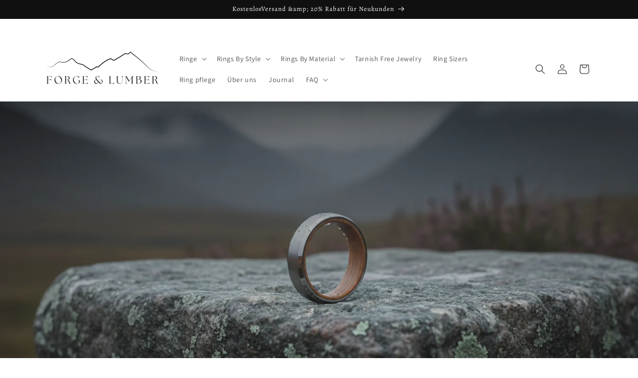

--- FILE ---
content_type: text/css; charset=utf-8
request_url: https://fonts.soundestlink.com/fonts/css/Playfair+Display:ital,wght@0,400;0,700;1,400;1,700&display=swap?useAliasing=true
body_size: 188
content:
@font-face {
  font-family: 'Playfair DisplayOmnisend';
  font-style: italic;
  font-weight: 400;
  font-display: swap;
  src: url(https://fonts.soundestlink.com/fonts/static/aHR0cHM6Ly9mb250cy5nc3RhdGljLmNvbS9sL2ZvbnQ_a2l0PW51RlJELXZZU1p2aVZZVWJfcmozaWpfX2FuUFhEVG5Dam1IS000bllPN0tOX3FpVGJ0VSZza2V5PWY1N2E2ZDFlNmJjY2RkOWMmdj12NDA=) format('woff');
}
@font-face {
  font-family: 'Playfair DisplayOmnisend';
  font-style: italic;
  font-weight: 700;
  font-display: swap;
  src: url(https://fonts.soundestlink.com/fonts/static/aHR0cHM6Ly9mb250cy5nc3RhdGljLmNvbS9sL2ZvbnQ_a2l0PW51RlJELXZZU1p2aVZZVWJfcmozaWpfX2FuUFhEVG5Dam1IS000bllPN0tOX2stVWJ0VSZza2V5PWY1N2E2ZDFlNmJjY2RkOWMmdj12NDA=) format('woff');
}
@font-face {
  font-family: 'Playfair DisplayOmnisend';
  font-style: normal;
  font-weight: 400;
  font-display: swap;
  src: url(https://fonts.soundestlink.com/fonts/static/aHR0cHM6Ly9mb250cy5nc3RhdGljLmNvbS9sL2ZvbnQ_a2l0PW51RnZELXZZU1p2aVZZVWJfcmozaWpfX2FuUFhKekR3Y2JtaldCTjJQS2RGdlVEVCZza2V5PWYzYjY4ZjAxNTI2MDRlZDkmdj12NDA=) format('woff');
}
@font-face {
  font-family: 'Playfair DisplayOmnisend';
  font-style: normal;
  font-weight: 700;
  font-display: swap;
  src: url(https://fonts.soundestlink.com/fonts/static/aHR0cHM6Ly9mb250cy5nc3RhdGljLmNvbS9sL2ZvbnQ_a2l0PW51RnZELXZZU1p2aVZZVWJfcmozaWpfX2FuUFhKekR3Y2JtaldCTjJQS2VpdWtEVCZza2V5PWYzYjY4ZjAxNTI2MDRlZDkmdj12NDA=) format('woff');
}


--- FILE ---
content_type: text/css
request_url: https://huracdn.com/css/embed-collection.min.css?7iwop3oq7z
body_size: 9542
content:
.hra-container,.hra-container-fluid,.hra-container-lg,.hra-container-md,.hra-container-sm,.hra-container-xl{width:100%;padding-right:15px;padding-left:15px;margin-right:auto;margin-left:auto}@media (min-width:576px){.hra-container,.hra-container-sm{max-width:540px}}@media (min-width:768px){.hra-container,.hra-container-md,.hra-container-sm{max-width:720px}}@media (min-width:992px){.hra-container,.hra-container-lg,.hra-container-md,.hra-container-sm{max-width:960px}}@media (min-width:1200px){.hra-container,.hra-container-lg,.hra-container-md,.hra-container-sm,.hra-container-xl{max-width:1140px}}.hra-row{display:-ms-flexbox;display:flex;-ms-flex-wrap:wrap;flex-wrap:wrap;margin-right:-15px;margin-left:-15px}.hra-no-gutters{margin-right:0;margin-left:0}.hra-no-gutters>.hra-col,.hra-no-gutters>[class*=col-]{padding-right:0;padding-left:0}.hra-col,.hra-col-1,.hra-col-10,.hra-col-11,.hra-col-12,.hra-col-2,.hra-col-3,.hra-col-4,.hra-col-5,.hra-col-6,.hra-col-7,.hra-col-8,.hra-col-9,.hra-col-auto,.hra-col-lg,.hra-col-lg-1,.hra-col-lg-10,.hra-col-lg-11,.hra-col-lg-12,.hra-col-lg-2,.hra-col-lg-3,.hra-col-lg-4,.hra-col-lg-5,.hra-col-lg-6,.hra-col-lg-7,.hra-col-lg-8,.hra-col-lg-9,.hra-col-lg-auto,.hra-col-md,.hra-col-md-1,.hra-col-md-10,.hra-col-md-11,.hra-col-md-12,.hra-col-md-2,.hra-col-md-3,.hra-col-md-4,.hra-col-md-5,.hra-col-md-6,.hra-col-md-7,.hra-col-md-8,.hra-col-md-9,.hra-col-md-auto,.hra-col-sm,.hra-col-sm-1,.hra-col-sm-10,.hra-col-sm-11,.hra-col-sm-12,.hra-col-sm-2,.hra-col-sm-3,.hra-col-sm-4,.hra-col-sm-5,.hra-col-sm-6,.hra-col-sm-7,.hra-col-sm-8,.hra-col-sm-9,.hra-col-sm-auto,.hra-col-xl,.hra-col-xl-1,.hra-col-xl-10,.hra-col-xl-11,.hra-col-xl-12,.hra-col-xl-2,.hra-col-xl-3,.hra-col-xl-4,.hra-col-xl-5,.hra-col-xl-6,.hra-col-xl-7,.hra-col-xl-8,.hra-col-xl-9,.hra-col-xl-auto{position:relative;width:100%;padding-right:15px;padding-left:15px}.hra-col{-ms-flex-preferred-size:0;flex-basis:0;-ms-flex-positive:1;flex-grow:1;max-width:100%}.hra-row-cols-1>*{-ms-flex:0 0 100%;flex:0 0 100%;max-width:100%}.hra-row-cols-2>*{-ms-flex:0 0 50%;flex:0 0 50%;max-width:50%}.hra-row-cols-3>*{-ms-flex:0 0 33.333333%;flex:0 0 33.333333%;max-width:33.333333%}.hra-row-cols-4>*{-ms-flex:0 0 25%;flex:0 0 25%;max-width:25%}.hra-row-cols-5>*{-ms-flex:0 0 20%;flex:0 0 20%;max-width:20%}.hra-row-cols-6>*{-ms-flex:0 0 16.666667%;flex:0 0 16.666667%;max-width:16.666667%}.hra-col-auto{-ms-flex:0 0 auto;flex:0 0 auto;width:auto;max-width:100%}.hra-col-1{-ms-flex:0 0 8.333333%;flex:0 0 8.333333%;max-width:8.333333%}.hra-col-2{-ms-flex:0 0 16.666667%;flex:0 0 16.666667%;max-width:16.666667%}.hra-col-3{-ms-flex:0 0 25%;flex:0 0 25%;max-width:25%}.hra-col-4{-ms-flex:0 0 33.333333%;flex:0 0 33.333333%;max-width:33.333333%}.hra-col-5{-ms-flex:0 0 41.666667%;flex:0 0 41.666667%;max-width:41.666667%}.hra-col-6{-ms-flex:0 0 50%;flex:0 0 50%;max-width:50%}.hra-col-7{-ms-flex:0 0 58.333333%;flex:0 0 58.333333%;max-width:58.333333%}.hra-col-8{-ms-flex:0 0 66.666667%;flex:0 0 66.666667%;max-width:66.666667%}.hra-col-9{-ms-flex:0 0 75%;flex:0 0 75%;max-width:75%}.hra-col-10{-ms-flex:0 0 83.333333%;flex:0 0 83.333333%;max-width:83.333333%}.hra-col-11{-ms-flex:0 0 91.666667%;flex:0 0 91.666667%;max-width:91.666667%}.hra-col-12{-ms-flex:0 0 100%;flex:0 0 100%;max-width:100%}.hra-order-first{-ms-flex-order:-1;order:-1}.hra-order-last{-ms-flex-order:13;order:13}.hra-order-0{-ms-flex-order:0;order:0}.hra-order-1{-ms-flex-order:1;order:1}.hra-order-2{-ms-flex-order:2;order:2}.hra-order-3{-ms-flex-order:3;order:3}.hra-order-4{-ms-flex-order:4;order:4}.hra-order-5{-ms-flex-order:5;order:5}.hra-order-6{-ms-flex-order:6;order:6}.hra-order-7{-ms-flex-order:7;order:7}.hra-order-8{-ms-flex-order:8;order:8}.hra-order-9{-ms-flex-order:9;order:9}.hra-order-10{-ms-flex-order:10;order:10}.hra-order-11{-ms-flex-order:11;order:11}.hra-order-12{-ms-flex-order:12;order:12}.hra-offset-1{margin-left:8.333333%}.hra-offset-2{margin-left:16.666667%}.hra-offset-3{margin-left:25%}.hra-offset-4{margin-left:33.333333%}.hra-offset-5{margin-left:41.666667%}.hra-offset-6{margin-left:50%}.hra-offset-7{margin-left:58.333333%}.hra-offset-8{margin-left:66.666667%}.hra-offset-9{margin-left:75%}.hra-offset-10{margin-left:83.333333%}.hra-offset-11{margin-left:91.666667%}@media (min-width:576px){.hra-col-sm{-ms-flex-preferred-size:0;flex-basis:0;-ms-flex-positive:1;flex-grow:1;max-width:100%}.hra-row-cols-sm-1>*{-ms-flex:0 0 100%;flex:0 0 100%;max-width:100%}.hra-row-cols-sm-2>*{-ms-flex:0 0 50%;flex:0 0 50%;max-width:50%}.hra-row-cols-sm-3>*{-ms-flex:0 0 33.333333%;flex:0 0 33.333333%;max-width:33.333333%}.hra-row-cols-sm-4>*{-ms-flex:0 0 25%;flex:0 0 25%;max-width:25%}.hra-row-cols-sm-5>*{-ms-flex:0 0 20%;flex:0 0 20%;max-width:20%}.hra-row-cols-sm-6>*{-ms-flex:0 0 16.666667%;flex:0 0 16.666667%;max-width:16.666667%}.hra-col-sm-auto{-ms-flex:0 0 auto;flex:0 0 auto;width:auto;max-width:100%}.hra-col-sm-1{-ms-flex:0 0 8.333333%;flex:0 0 8.333333%;max-width:8.333333%}.hra-col-sm-2{-ms-flex:0 0 16.666667%;flex:0 0 16.666667%;max-width:16.666667%}.hra-col-sm-3{-ms-flex:0 0 25%;flex:0 0 25%;max-width:25%}.hra-col-sm-4{-ms-flex:0 0 33.333333%;flex:0 0 33.333333%;max-width:33.333333%}.hra-col-sm-5{-ms-flex:0 0 41.666667%;flex:0 0 41.666667%;max-width:41.666667%}.hra-col-sm-6{-ms-flex:0 0 50%;flex:0 0 50%;max-width:50%}.hra-col-sm-7{-ms-flex:0 0 58.333333%;flex:0 0 58.333333%;max-width:58.333333%}.hra-col-sm-8{-ms-flex:0 0 66.666667%;flex:0 0 66.666667%;max-width:66.666667%}.hra-col-sm-9{-ms-flex:0 0 75%;flex:0 0 75%;max-width:75%}.hra-col-sm-10{-ms-flex:0 0 83.333333%;flex:0 0 83.333333%;max-width:83.333333%}.hra-col-sm-11{-ms-flex:0 0 91.666667%;flex:0 0 91.666667%;max-width:91.666667%}.hra-col-sm-12{-ms-flex:0 0 100%;flex:0 0 100%;max-width:100%}.hra-order-sm-first{-ms-flex-order:-1;order:-1}.hra-order-sm-last{-ms-flex-order:13;order:13}.hra-order-sm-0{-ms-flex-order:0;order:0}.hra-order-sm-1{-ms-flex-order:1;order:1}.hra-order-sm-2{-ms-flex-order:2;order:2}.hra-order-sm-3{-ms-flex-order:3;order:3}.hra-order-sm-4{-ms-flex-order:4;order:4}.hra-order-sm-5{-ms-flex-order:5;order:5}.hra-order-sm-6{-ms-flex-order:6;order:6}.hra-order-sm-7{-ms-flex-order:7;order:7}.hra-order-sm-8{-ms-flex-order:8;order:8}.hra-order-sm-9{-ms-flex-order:9;order:9}.hra-order-sm-10{-ms-flex-order:10;order:10}.hra-order-sm-11{-ms-flex-order:11;order:11}.hra-order-sm-12{-ms-flex-order:12;order:12}.hra-offset-sm-0{margin-left:0}.hra-offset-sm-1{margin-left:8.333333%}.hra-offset-sm-2{margin-left:16.666667%}.hra-offset-sm-3{margin-left:25%}.hra-offset-sm-4{margin-left:33.333333%}.hra-offset-sm-5{margin-left:41.666667%}.hra-offset-sm-6{margin-left:50%}.hra-offset-sm-7{margin-left:58.333333%}.hra-offset-sm-8{margin-left:66.666667%}.hra-offset-sm-9{margin-left:75%}.hra-offset-sm-10{margin-left:83.333333%}.hra-offset-sm-11{margin-left:91.666667%}}@media (min-width:768px){.hra-col-md{-ms-flex-preferred-size:0;flex-basis:0;-ms-flex-positive:1;flex-grow:1;max-width:100%}.hra-row-cols-md-1>*{-ms-flex:0 0 100%;flex:0 0 100%;max-width:100%}.hra-row-cols-md-2>*{-ms-flex:0 0 50%;flex:0 0 50%;max-width:50%}.hra-row-cols-md-3>*{-ms-flex:0 0 33.333333%;flex:0 0 33.333333%;max-width:33.333333%}.hra-row-cols-md-4>*{-ms-flex:0 0 25%;flex:0 0 25%;max-width:25%}.hra-row-cols-md-5>*{-ms-flex:0 0 20%;flex:0 0 20%;max-width:20%}.hra-row-cols-md-6>*{-ms-flex:0 0 16.666667%;flex:0 0 16.666667%;max-width:16.666667%}.hra-col-md-auto{-ms-flex:0 0 auto;flex:0 0 auto;width:auto;max-width:100%}.hra-col-md-1{-ms-flex:0 0 8.333333%;flex:0 0 8.333333%;max-width:8.333333%}.hra-col-md-2{-ms-flex:0 0 16.666667%;flex:0 0 16.666667%;max-width:16.666667%}.hra-col-md-3{-ms-flex:0 0 25%;flex:0 0 25%;max-width:25%}.hra-col-md-4{-ms-flex:0 0 33.333333%;flex:0 0 33.333333%;max-width:33.333333%}.hra-col-md-5{-ms-flex:0 0 41.666667%;flex:0 0 41.666667%;max-width:41.666667%}.hra-col-md-6{-ms-flex:0 0 50%;flex:0 0 50%;max-width:50%}.hra-col-md-7{-ms-flex:0 0 58.333333%;flex:0 0 58.333333%;max-width:58.333333%}.hra-col-md-8{-ms-flex:0 0 66.666667%;flex:0 0 66.666667%;max-width:66.666667%}.hra-col-md-9{-ms-flex:0 0 75%;flex:0 0 75%;max-width:75%}.hra-col-md-10{-ms-flex:0 0 83.333333%;flex:0 0 83.333333%;max-width:83.333333%}.hra-col-md-11{-ms-flex:0 0 91.666667%;flex:0 0 91.666667%;max-width:91.666667%}.hra-col-md-12{-ms-flex:0 0 100%;flex:0 0 100%;max-width:100%}.hra-order-md-first{-ms-flex-order:-1;order:-1}.hra-order-md-last{-ms-flex-order:13;order:13}.hra-order-md-0{-ms-flex-order:0;order:0}.hra-order-md-1{-ms-flex-order:1;order:1}.hra-order-md-2{-ms-flex-order:2;order:2}.hra-order-md-3{-ms-flex-order:3;order:3}.hra-order-md-4{-ms-flex-order:4;order:4}.hra-order-md-5{-ms-flex-order:5;order:5}.hra-order-md-6{-ms-flex-order:6;order:6}.hra-order-md-7{-ms-flex-order:7;order:7}.hra-order-md-8{-ms-flex-order:8;order:8}.hra-order-md-9{-ms-flex-order:9;order:9}.hra-order-md-10{-ms-flex-order:10;order:10}.hra-order-md-11{-ms-flex-order:11;order:11}.hra-order-md-12{-ms-flex-order:12;order:12}.hra-offset-md-0{margin-left:0}.hra-offset-md-1{margin-left:8.333333%}.hra-offset-md-2{margin-left:16.666667%}.hra-offset-md-3{margin-left:25%}.hra-offset-md-4{margin-left:33.333333%}.hra-offset-md-5{margin-left:41.666667%}.hra-offset-md-6{margin-left:50%}.hra-offset-md-7{margin-left:58.333333%}.hra-offset-md-8{margin-left:66.666667%}.hra-offset-md-9{margin-left:75%}.hra-offset-md-10{margin-left:83.333333%}.hra-offset-md-11{margin-left:91.666667%}}@media (min-width:992px){.hra-col-lg{-ms-flex-preferred-size:0;flex-basis:0;-ms-flex-positive:1;flex-grow:1;max-width:100%}.hra-row-cols-lg-1>*{-ms-flex:0 0 100%;flex:0 0 100%;max-width:100%}.hra-row-cols-lg-2>*{-ms-flex:0 0 50%;flex:0 0 50%;max-width:50%}.hra-row-cols-lg-3>*{-ms-flex:0 0 33.333333%;flex:0 0 33.333333%;max-width:33.333333%}.hra-row-cols-lg-4>*{-ms-flex:0 0 25%;flex:0 0 25%;max-width:25%}.hra-row-cols-lg-5>*{-ms-flex:0 0 20%;flex:0 0 20%;max-width:20%}.hra-row-cols-lg-6>*{-ms-flex:0 0 16.666667%;flex:0 0 16.666667%;max-width:16.666667%}.hra-col-lg-auto{-ms-flex:0 0 auto;flex:0 0 auto;width:auto;max-width:100%}.hra-col-lg-1{-ms-flex:0 0 8.333333%;flex:0 0 8.333333%;max-width:8.333333%}.hra-col-lg-2{-ms-flex:0 0 16.666667%;flex:0 0 16.666667%;max-width:16.666667%}.hra-col-lg-3{-ms-flex:0 0 25%;flex:0 0 25%;max-width:25%}.hra-col-lg-4{-ms-flex:0 0 33.333333%;flex:0 0 33.333333%;max-width:33.333333%}.hra-col-lg-5{-ms-flex:0 0 41.666667%;flex:0 0 41.666667%;max-width:41.666667%}.hra-col-lg-6{-ms-flex:0 0 50%;flex:0 0 50%;max-width:50%}.hra-col-lg-7{-ms-flex:0 0 58.333333%;flex:0 0 58.333333%;max-width:58.333333%}.hra-col-lg-8{-ms-flex:0 0 66.666667%;flex:0 0 66.666667%;max-width:66.666667%}.hra-col-lg-9{-ms-flex:0 0 75%;flex:0 0 75%;max-width:75%}.hra-col-lg-10{-ms-flex:0 0 83.333333%;flex:0 0 83.333333%;max-width:83.333333%}.hra-col-lg-11{-ms-flex:0 0 91.666667%;flex:0 0 91.666667%;max-width:91.666667%}.hra-col-lg-12{-ms-flex:0 0 100%;flex:0 0 100%;max-width:100%}.hra-order-lg-first{-ms-flex-order:-1;order:-1}.hra-order-lg-last{-ms-flex-order:13;order:13}.hra-order-lg-0{-ms-flex-order:0;order:0}.hra-order-lg-1{-ms-flex-order:1;order:1}.hra-order-lg-2{-ms-flex-order:2;order:2}.hra-order-lg-3{-ms-flex-order:3;order:3}.hra-order-lg-4{-ms-flex-order:4;order:4}.hra-order-lg-5{-ms-flex-order:5;order:5}.hra-order-lg-6{-ms-flex-order:6;order:6}.hra-order-lg-7{-ms-flex-order:7;order:7}.hra-order-lg-8{-ms-flex-order:8;order:8}.hra-order-lg-9{-ms-flex-order:9;order:9}.hra-order-lg-10{-ms-flex-order:10;order:10}.hra-order-lg-11{-ms-flex-order:11;order:11}.hra-order-lg-12{-ms-flex-order:12;order:12}.hra-offset-lg-0{margin-left:0}.hra-offset-lg-1{margin-left:8.333333%}.hra-offset-lg-2{margin-left:16.666667%}.hra-offset-lg-3{margin-left:25%}.hra-offset-lg-4{margin-left:33.333333%}.hra-offset-lg-5{margin-left:41.666667%}.hra-offset-lg-6{margin-left:50%}.hra-offset-lg-7{margin-left:58.333333%}.hra-offset-lg-8{margin-left:66.666667%}.hra-offset-lg-9{margin-left:75%}.hra-offset-lg-10{margin-left:83.333333%}.hra-offset-lg-11{margin-left:91.666667%}}@media (min-width:1200px){.hra-col-xl{-ms-flex-preferred-size:0;flex-basis:0;-ms-flex-positive:1;flex-grow:1;max-width:100%}.hra-row-cols-xl-1>*{-ms-flex:0 0 100%;flex:0 0 100%;max-width:100%}.hra-row-cols-xl-2>*{-ms-flex:0 0 50%;flex:0 0 50%;max-width:50%}.hra-row-cols-xl-3>*{-ms-flex:0 0 33.333333%;flex:0 0 33.333333%;max-width:33.333333%}.hra-row-cols-xl-4>*{-ms-flex:0 0 25%;flex:0 0 25%;max-width:25%}.hra-row-cols-xl-5>*{-ms-flex:0 0 20%;flex:0 0 20%;max-width:20%}.hra-row-cols-xl-6>*{-ms-flex:0 0 16.666667%;flex:0 0 16.666667%;max-width:16.666667%}.hra-col-xl-auto{-ms-flex:0 0 auto;flex:0 0 auto;width:auto;max-width:100%}.hra-col-xl-1{-ms-flex:0 0 8.333333%;flex:0 0 8.333333%;max-width:8.333333%}.hra-col-xl-2{-ms-flex:0 0 16.666667%;flex:0 0 16.666667%;max-width:16.666667%}.hra-col-xl-3{-ms-flex:0 0 25%;flex:0 0 25%;max-width:25%}.hra-col-xl-4{-ms-flex:0 0 33.333333%;flex:0 0 33.333333%;max-width:33.333333%}.hra-col-xl-5{-ms-flex:0 0 41.666667%;flex:0 0 41.666667%;max-width:41.666667%}.hra-col-xl-6{-ms-flex:0 0 50%;flex:0 0 50%;max-width:50%}.hra-col-xl-7{-ms-flex:0 0 58.333333%;flex:0 0 58.333333%;max-width:58.333333%}.hra-col-xl-8{-ms-flex:0 0 66.666667%;flex:0 0 66.666667%;max-width:66.666667%}.hra-col-xl-9{-ms-flex:0 0 75%;flex:0 0 75%;max-width:75%}.hra-col-xl-10{-ms-flex:0 0 83.333333%;flex:0 0 83.333333%;max-width:83.333333%}.hra-col-xl-11{-ms-flex:0 0 91.666667%;flex:0 0 91.666667%;max-width:91.666667%}.hra-col-xl-12{-ms-flex:0 0 100%;flex:0 0 100%;max-width:100%}.hra-order-xl-first{-ms-flex-order:-1;order:-1}.hra-order-xl-last{-ms-flex-order:13;order:13}.hra-order-xl-0{-ms-flex-order:0;order:0}.hra-order-xl-1{-ms-flex-order:1;order:1}.hra-order-xl-2{-ms-flex-order:2;order:2}.hra-order-xl-3{-ms-flex-order:3;order:3}.hra-order-xl-4{-ms-flex-order:4;order:4}.hra-order-xl-5{-ms-flex-order:5;order:5}.hra-order-xl-6{-ms-flex-order:6;order:6}.hra-order-xl-7{-ms-flex-order:7;order:7}.hra-order-xl-8{-ms-flex-order:8;order:8}.hra-order-xl-9{-ms-flex-order:9;order:9}.hra-order-xl-10{-ms-flex-order:10;order:10}.hra-order-xl-11{-ms-flex-order:11;order:11}.hra-order-xl-12{-ms-flex-order:12;order:12}.hra-offset-xl-0{margin-left:0}.hra-offset-xl-1{margin-left:8.333333%}.hra-offset-xl-2{margin-left:16.666667%}.hra-offset-xl-3{margin-left:25%}.hra-offset-xl-4{margin-left:33.333333%}.hra-offset-xl-5{margin-left:41.666667%}.hra-offset-xl-6{margin-left:50%}.hra-offset-xl-7{margin-left:58.333333%}.hra-offset-xl-8{margin-left:66.666667%}.hra-offset-xl-9{margin-left:75%}.hra-offset-xl-10{margin-left:83.333333%}.hra-offset-xl-11{margin-left:91.666667%}}.hra-d-none{display:none!important}.hra-d-inline{display:inline!important}.hra-d-inline-block{display:inline-block!important}.hra-d-block{display:block!important}.hra-d-table{display:table!important}.hra-d-table-row{display:table-row!important}.hra-d-table-cell{display:table-cell!important}.hra-d-flex{display:-ms-flexbox!important;display:flex!important}.hra-d-inline-flex{display:-ms-inline-flexbox!important;display:inline-flex!important}@media (min-width:576px){.hra-d-sm-none{display:none!important}.hra-d-sm-inline{display:inline!important}.hra-d-sm-inline-block{display:inline-block!important}.hra-d-sm-block{display:block!important}.hra-d-sm-table{display:table!important}.hra-d-sm-table-row{display:table-row!important}.hra-d-sm-table-cell{display:table-cell!important}.hra-d-sm-flex{display:-ms-flexbox!important;display:flex!important}.hra-d-sm-inline-flex{display:-ms-inline-flexbox!important;display:inline-flex!important}}@media (min-width:768px){.hra-d-md-none{display:none!important}.hra-d-md-inline{display:inline!important}.hra-d-md-inline-block{display:inline-block!important}.hra-d-md-block{display:block!important}.hra-d-md-table{display:table!important}.hra-d-md-table-row{display:table-row!important}.hra-d-md-table-cell{display:table-cell!important}.hra-d-md-flex{display:-ms-flexbox!important;display:flex!important}.hra-d-md-inline-flex{display:-ms-inline-flexbox!important;display:inline-flex!important}}@media (min-width:992px){.hra-d-lg-none{display:none!important}.hra-d-lg-inline{display:inline!important}.hra-d-lg-inline-block{display:inline-block!important}.hra-d-lg-block{display:block!important}.hra-d-lg-table{display:table!important}.hra-d-lg-table-row{display:table-row!important}.hra-d-lg-table-cell{display:table-cell!important}.hra-d-lg-flex{display:-ms-flexbox!important;display:flex!important}.hra-d-lg-inline-flex{display:-ms-inline-flexbox!important;display:inline-flex!important}}@media (min-width:1200px){.hra-d-xl-none{display:none!important}.hra-d-xl-inline{display:inline!important}.hra-d-xl-inline-block{display:inline-block!important}.hra-d-xl-block{display:block!important}.hra-d-xl-table{display:table!important}.hra-d-xl-table-row{display:table-row!important}.hra-d-xl-table-cell{display:table-cell!important}.hra-d-xl-flex{display:-ms-flexbox!important;display:flex!important}.hra-d-xl-inline-flex{display:-ms-inline-flexbox!important;display:inline-flex!important}}@media print{.hra-d-print-none{display:none!important}.hra-d-print-inline{display:inline!important}.hra-d-print-inline-block{display:inline-block!important}.hra-d-print-block{display:block!important}.hra-d-print-table{display:table!important}.hra-d-print-table-row{display:table-row!important}.hra-d-print-table-cell{display:table-cell!important}.hra-d-print-flex{display:-ms-flexbox!important;display:flex!important}.hra-d-print-inline-flex{display:-ms-inline-flexbox!important;display:inline-flex!important}}.hra-flex-row{-ms-flex-direction:row!important;flex-direction:row!important}.hra-flex-column{-ms-flex-direction:column!important;flex-direction:column!important}.hra-flex-row-reverse{-ms-flex-direction:row-reverse!important;flex-direction:row-reverse!important}.hra-flex-column-reverse{-ms-flex-direction:column-reverse!important;flex-direction:column-reverse!important}.hra-flex-wrap{-ms-flex-wrap:wrap!important;flex-wrap:wrap!important}.hra-flex-nowrap{-ms-flex-wrap:nowrap!important;flex-wrap:nowrap!important}.hra-flex-wrap-reverse{-ms-flex-wrap:wrap-reverse!important;flex-wrap:wrap-reverse!important}.hra-flex-fill{-ms-flex:1 1 auto!important;flex:1 1 auto!important}.hra-flex-grow-0{-ms-flex-positive:0!important;flex-grow:0!important}.hra-flex-grow-1{-ms-flex-positive:1!important;flex-grow:1!important}.hra-flex-shrink-0{-ms-flex-negative:0!important;flex-shrink:0!important}.hra-flex-shrink-1{-ms-flex-negative:1!important;flex-shrink:1!important}.hra-justify-content-start{-ms-flex-pack:start!important;justify-content:flex-start!important}.hra-justify-content-end{-ms-flex-pack:end!important;justify-content:flex-end!important}.hra-justify-content-center{-ms-flex-pack:center!important;justify-content:center!important}.hra-justify-content-between{-ms-flex-pack:justify!important;justify-content:space-between!important}.hra-justify-content-around{-ms-flex-pack:distribute!important;justify-content:space-around!important}.hra-align-items-start{-ms-flex-align:start!important;align-items:flex-start!important}.hra-align-items-end{-ms-flex-align:end!important;align-items:flex-end!important}.hra-align-items-center{-ms-flex-align:center!important;align-items:center!important}.hra-align-items-baseline{-ms-flex-align:baseline!important;align-items:baseline!important}.hra-align-items-stretch{-ms-flex-align:stretch!important;align-items:stretch!important}.hra-align-content-start{-ms-flex-line-pack:start!important;align-content:flex-start!important}.hra-align-content-end{-ms-flex-line-pack:end!important;align-content:flex-end!important}.hra-align-content-center{-ms-flex-line-pack:center!important;align-content:center!important}.hra-align-content-between{-ms-flex-line-pack:justify!important;align-content:space-between!important}.hra-align-content-around{-ms-flex-line-pack:distribute!important;align-content:space-around!important}.hra-align-content-stretch{-ms-flex-line-pack:stretch!important;align-content:stretch!important}.hra-align-self-auto{-ms-flex-item-align:auto!important;align-self:auto!important}.hra-align-self-start{-ms-flex-item-align:start!important;align-self:flex-start!important}.hra-align-self-end{-ms-flex-item-align:end!important;align-self:flex-end!important}.hra-align-self-center{-ms-flex-item-align:center!important;align-self:center!important}.hra-align-self-baseline{-ms-flex-item-align:baseline!important;align-self:baseline!important}.hra-align-self-stretch{-ms-flex-item-align:stretch!important;align-self:stretch!important}@media (min-width:576px){.hra-flex-sm-row{-ms-flex-direction:row!important;flex-direction:row!important}.hra-flex-sm-column{-ms-flex-direction:column!important;flex-direction:column!important}.hra-flex-sm-row-reverse{-ms-flex-direction:row-reverse!important;flex-direction:row-reverse!important}.hra-flex-sm-column-reverse{-ms-flex-direction:column-reverse!important;flex-direction:column-reverse!important}.hra-flex-sm-wrap{-ms-flex-wrap:wrap!important;flex-wrap:wrap!important}.hra-flex-sm-nowrap{-ms-flex-wrap:nowrap!important;flex-wrap:nowrap!important}.hra-flex-sm-wrap-reverse{-ms-flex-wrap:wrap-reverse!important;flex-wrap:wrap-reverse!important}.hra-flex-sm-fill{-ms-flex:1 1 auto!important;flex:1 1 auto!important}.hra-flex-sm-grow-0{-ms-flex-positive:0!important;flex-grow:0!important}.hra-flex-sm-grow-1{-ms-flex-positive:1!important;flex-grow:1!important}.hra-flex-sm-shrink-0{-ms-flex-negative:0!important;flex-shrink:0!important}.hra-flex-sm-shrink-1{-ms-flex-negative:1!important;flex-shrink:1!important}.hra-justify-content-sm-start{-ms-flex-pack:start!important;justify-content:flex-start!important}.hra-justify-content-sm-end{-ms-flex-pack:end!important;justify-content:flex-end!important}.hra-justify-content-sm-center{-ms-flex-pack:center!important;justify-content:center!important}.hra-justify-content-sm-between{-ms-flex-pack:justify!important;justify-content:space-between!important}.hra-justify-content-sm-around{-ms-flex-pack:distribute!important;justify-content:space-around!important}.hra-align-items-sm-start{-ms-flex-align:start!important;align-items:flex-start!important}.hra-align-items-sm-end{-ms-flex-align:end!important;align-items:flex-end!important}.hra-align-items-sm-center{-ms-flex-align:center!important;align-items:center!important}.hra-align-items-sm-baseline{-ms-flex-align:baseline!important;align-items:baseline!important}.hra-align-items-sm-stretch{-ms-flex-align:stretch!important;align-items:stretch!important}.hra-align-content-sm-start{-ms-flex-line-pack:start!important;align-content:flex-start!important}.hra-align-content-sm-end{-ms-flex-line-pack:end!important;align-content:flex-end!important}.hra-align-content-sm-center{-ms-flex-line-pack:center!important;align-content:center!important}.hra-align-content-sm-between{-ms-flex-line-pack:justify!important;align-content:space-between!important}.hra-align-content-sm-around{-ms-flex-line-pack:distribute!important;align-content:space-around!important}.hra-align-content-sm-stretch{-ms-flex-line-pack:stretch!important;align-content:stretch!important}.hra-align-self-sm-auto{-ms-flex-item-align:auto!important;align-self:auto!important}.hra-align-self-sm-start{-ms-flex-item-align:start!important;align-self:flex-start!important}.hra-align-self-sm-end{-ms-flex-item-align:end!important;align-self:flex-end!important}.hra-align-self-sm-center{-ms-flex-item-align:center!important;align-self:center!important}.hra-align-self-sm-baseline{-ms-flex-item-align:baseline!important;align-self:baseline!important}.hra-align-self-sm-stretch{-ms-flex-item-align:stretch!important;align-self:stretch!important}}@media (min-width:768px){.hra-flex-md-row{-ms-flex-direction:row!important;flex-direction:row!important}.hra-flex-md-column{-ms-flex-direction:column!important;flex-direction:column!important}.hra-flex-md-row-reverse{-ms-flex-direction:row-reverse!important;flex-direction:row-reverse!important}.hra-flex-md-column-reverse{-ms-flex-direction:column-reverse!important;flex-direction:column-reverse!important}.hra-flex-md-wrap{-ms-flex-wrap:wrap!important;flex-wrap:wrap!important}.hra-flex-md-nowrap{-ms-flex-wrap:nowrap!important;flex-wrap:nowrap!important}.hra-flex-md-wrap-reverse{-ms-flex-wrap:wrap-reverse!important;flex-wrap:wrap-reverse!important}.hra-flex-md-fill{-ms-flex:1 1 auto!important;flex:1 1 auto!important}.hra-flex-md-grow-0{-ms-flex-positive:0!important;flex-grow:0!important}.hra-flex-md-grow-1{-ms-flex-positive:1!important;flex-grow:1!important}.hra-flex-md-shrink-0{-ms-flex-negative:0!important;flex-shrink:0!important}.hra-flex-md-shrink-1{-ms-flex-negative:1!important;flex-shrink:1!important}.hra-justify-content-md-start{-ms-flex-pack:start!important;justify-content:flex-start!important}.hra-justify-content-md-end{-ms-flex-pack:end!important;justify-content:flex-end!important}.hra-justify-content-md-center{-ms-flex-pack:center!important;justify-content:center!important}.hra-justify-content-md-between{-ms-flex-pack:justify!important;justify-content:space-between!important}.hra-justify-content-md-around{-ms-flex-pack:distribute!important;justify-content:space-around!important}.hra-align-items-md-start{-ms-flex-align:start!important;align-items:flex-start!important}.hra-align-items-md-end{-ms-flex-align:end!important;align-items:flex-end!important}.hra-align-items-md-center{-ms-flex-align:center!important;align-items:center!important}.hra-align-items-md-baseline{-ms-flex-align:baseline!important;align-items:baseline!important}.hra-align-items-md-stretch{-ms-flex-align:stretch!important;align-items:stretch!important}.hra-align-content-md-start{-ms-flex-line-pack:start!important;align-content:flex-start!important}.hra-align-content-md-end{-ms-flex-line-pack:end!important;align-content:flex-end!important}.hra-align-content-md-center{-ms-flex-line-pack:center!important;align-content:center!important}.hra-align-content-md-between{-ms-flex-line-pack:justify!important;align-content:space-between!important}.hra-align-content-md-around{-ms-flex-line-pack:distribute!important;align-content:space-around!important}.hra-align-content-md-stretch{-ms-flex-line-pack:stretch!important;align-content:stretch!important}.hra-align-self-md-auto{-ms-flex-item-align:auto!important;align-self:auto!important}.hra-align-self-md-start{-ms-flex-item-align:start!important;align-self:flex-start!important}.hra-align-self-md-end{-ms-flex-item-align:end!important;align-self:flex-end!important}.hra-align-self-md-center{-ms-flex-item-align:center!important;align-self:center!important}.hra-align-self-md-baseline{-ms-flex-item-align:baseline!important;align-self:baseline!important}.hra-align-self-md-stretch{-ms-flex-item-align:stretch!important;align-self:stretch!important}}@media (min-width:992px){.hra-flex-lg-row{-ms-flex-direction:row!important;flex-direction:row!important}.hra-flex-lg-column{-ms-flex-direction:column!important;flex-direction:column!important}.hra-flex-lg-row-reverse{-ms-flex-direction:row-reverse!important;flex-direction:row-reverse!important}.hra-flex-lg-column-reverse{-ms-flex-direction:column-reverse!important;flex-direction:column-reverse!important}.hra-flex-lg-wrap{-ms-flex-wrap:wrap!important;flex-wrap:wrap!important}.hra-flex-lg-nowrap{-ms-flex-wrap:nowrap!important;flex-wrap:nowrap!important}.hra-flex-lg-wrap-reverse{-ms-flex-wrap:wrap-reverse!important;flex-wrap:wrap-reverse!important}.hra-flex-lg-fill{-ms-flex:1 1 auto!important;flex:1 1 auto!important}.hra-flex-lg-grow-0{-ms-flex-positive:0!important;flex-grow:0!important}.hra-flex-lg-grow-1{-ms-flex-positive:1!important;flex-grow:1!important}.hra-flex-lg-shrink-0{-ms-flex-negative:0!important;flex-shrink:0!important}.hra-flex-lg-shrink-1{-ms-flex-negative:1!important;flex-shrink:1!important}.hra-justify-content-lg-start{-ms-flex-pack:start!important;justify-content:flex-start!important}.hra-justify-content-lg-end{-ms-flex-pack:end!important;justify-content:flex-end!important}.hra-justify-content-lg-center{-ms-flex-pack:center!important;justify-content:center!important}.hra-justify-content-lg-between{-ms-flex-pack:justify!important;justify-content:space-between!important}.hra-justify-content-lg-around{-ms-flex-pack:distribute!important;justify-content:space-around!important}.hra-align-items-lg-start{-ms-flex-align:start!important;align-items:flex-start!important}.hra-align-items-lg-end{-ms-flex-align:end!important;align-items:flex-end!important}.hra-align-items-lg-center{-ms-flex-align:center!important;align-items:center!important}.hra-align-items-lg-baseline{-ms-flex-align:baseline!important;align-items:baseline!important}.hra-align-items-lg-stretch{-ms-flex-align:stretch!important;align-items:stretch!important}.hra-align-content-lg-start{-ms-flex-line-pack:start!important;align-content:flex-start!important}.hra-align-content-lg-end{-ms-flex-line-pack:end!important;align-content:flex-end!important}.hra-align-content-lg-center{-ms-flex-line-pack:center!important;align-content:center!important}.hra-align-content-lg-between{-ms-flex-line-pack:justify!important;align-content:space-between!important}.hra-align-content-lg-around{-ms-flex-line-pack:distribute!important;align-content:space-around!important}.hra-align-content-lg-stretch{-ms-flex-line-pack:stretch!important;align-content:stretch!important}.hra-align-self-lg-auto{-ms-flex-item-align:auto!important;align-self:auto!important}.hra-align-self-lg-start{-ms-flex-item-align:start!important;align-self:flex-start!important}.hra-align-self-lg-end{-ms-flex-item-align:end!important;align-self:flex-end!important}.hra-align-self-lg-center{-ms-flex-item-align:center!important;align-self:center!important}.hra-align-self-lg-baseline{-ms-flex-item-align:baseline!important;align-self:baseline!important}.hra-align-self-lg-stretch{-ms-flex-item-align:stretch!important;align-self:stretch!important}}@media (min-width:1200px){.hra-flex-xl-row{-ms-flex-direction:row!important;flex-direction:row!important}.hra-flex-xl-column{-ms-flex-direction:column!important;flex-direction:column!important}.hra-flex-xl-row-reverse{-ms-flex-direction:row-reverse!important;flex-direction:row-reverse!important}.hra-flex-xl-column-reverse{-ms-flex-direction:column-reverse!important;flex-direction:column-reverse!important}.hra-flex-xl-wrap{-ms-flex-wrap:wrap!important;flex-wrap:wrap!important}.hra-flex-xl-nowrap{-ms-flex-wrap:nowrap!important;flex-wrap:nowrap!important}.hra-flex-xl-wrap-reverse{-ms-flex-wrap:wrap-reverse!important;flex-wrap:wrap-reverse!important}.hra-flex-xl-fill{-ms-flex:1 1 auto!important;flex:1 1 auto!important}.hra-flex-xl-grow-0{-ms-flex-positive:0!important;flex-grow:0!important}.hra-flex-xl-grow-1{-ms-flex-positive:1!important;flex-grow:1!important}.hra-flex-xl-shrink-0{-ms-flex-negative:0!important;flex-shrink:0!important}.hra-flex-xl-shrink-1{-ms-flex-negative:1!important;flex-shrink:1!important}.hra-justify-content-xl-start{-ms-flex-pack:start!important;justify-content:flex-start!important}.hra-justify-content-xl-end{-ms-flex-pack:end!important;justify-content:flex-end!important}.hra-justify-content-xl-center{-ms-flex-pack:center!important;justify-content:center!important}.hra-justify-content-xl-between{-ms-flex-pack:justify!important;justify-content:space-between!important}.hra-justify-content-xl-around{-ms-flex-pack:distribute!important;justify-content:space-around!important}.hra-align-items-xl-start{-ms-flex-align:start!important;align-items:flex-start!important}.hra-align-items-xl-end{-ms-flex-align:end!important;align-items:flex-end!important}.hra-align-items-xl-center{-ms-flex-align:center!important;align-items:center!important}.hra-align-items-xl-baseline{-ms-flex-align:baseline!important;align-items:baseline!important}.hra-align-items-xl-stretch{-ms-flex-align:stretch!important;align-items:stretch!important}.hra-align-content-xl-start{-ms-flex-line-pack:start!important;align-content:flex-start!important}.hra-align-content-xl-end{-ms-flex-line-pack:end!important;align-content:flex-end!important}.hra-align-content-xl-center{-ms-flex-line-pack:center!important;align-content:center!important}.hra-align-content-xl-between{-ms-flex-line-pack:justify!important;align-content:space-between!important}.hra-align-content-xl-around{-ms-flex-line-pack:distribute!important;align-content:space-around!important}.hra-align-content-xl-stretch{-ms-flex-line-pack:stretch!important;align-content:stretch!important}.hra-align-self-xl-auto{-ms-flex-item-align:auto!important;align-self:auto!important}.hra-align-self-xl-start{-ms-flex-item-align:start!important;align-self:flex-start!important}.hra-align-self-xl-end{-ms-flex-item-align:end!important;align-self:flex-end!important}.hra-align-self-xl-center{-ms-flex-item-align:center!important;align-self:center!important}.hra-align-self-xl-baseline{-ms-flex-item-align:baseline!important;align-self:baseline!important}.hra-align-self-xl-stretch{-ms-flex-item-align:stretch!important;align-self:stretch!important}}.hra-m-0{margin:0!important}.hra-mt-0,.hra-my-0{margin-top:0!important}.hra-mr-0,.hra-mx-0{margin-right:0!important}.hra-mb-0,.hra-my-0{margin-bottom:0!important}.hra-ml-0,.hra-mx-0{margin-left:0!important}.hra-m-1{margin:.25rem!important}.hra-mt-1,.hra-my-1{margin-top:.25rem!important}.hra-mr-1,.hra-mx-1{margin-right:.25rem!important}.hra-mb-1,.hra-my-1{margin-bottom:.25rem!important}.hra-ml-1,.hra-mx-1{margin-left:.25rem!important}.hra-m-2{margin:.5rem!important}.hra-mt-2,.hra-my-2{margin-top:.5rem!important}.hra-mr-2,.hra-mx-2{margin-right:.5rem!important}.hra-mb-2,.hra-my-2{margin-bottom:.5rem!important}.hra-ml-2,.hra-mx-2{margin-left:.5rem!important}.hra-m-3{margin:1rem!important}.hra-mt-3,.hra-my-3{margin-top:1rem!important}.hra-mr-3,.hra-mx-3{margin-right:1rem!important}.hra-mb-3,.hra-my-3{margin-bottom:1rem!important}.hra-ml-3,.hra-mx-3{margin-left:1rem!important}.hra-m-4{margin:1.5rem!important}.hra-mt-4,.hra-my-4{margin-top:1.5rem!important}.hra-mr-4,.hra-mx-4{margin-right:1.5rem!important}.hra-mb-4,.hra-my-4{margin-bottom:1.5rem!important}.hra-ml-4,.hra-mx-4{margin-left:1.5rem!important}.hra-m-5{margin:3rem!important}.hra-mt-5,.hra-my-5{margin-top:3rem!important}.hra-mr-5,.hra-mx-5{margin-right:3rem!important}.hra-mb-5,.hra-my-5{margin-bottom:3rem!important}.hra-ml-5,.hra-mx-5{margin-left:3rem!important}.hra-p-0{padding:0!important}.hra-pt-0,.hra-py-0{padding-top:0!important}.hra-pr-0,.hra-px-0{padding-right:0!important}.hra-pb-0,.hra-py-0{padding-bottom:0!important}.hra-pl-0,.hra-px-0{padding-left:0!important}.hra-p-1{padding:.25rem!important}.hra-pt-1,.hra-py-1{padding-top:.25rem!important}.hra-pr-1,.hra-px-1{padding-right:.25rem!important}.hra-pb-1,.hra-py-1{padding-bottom:.25rem!important}.hra-pl-1,.hra-px-1{padding-left:.25rem!important}.hra-p-2{padding:.5rem!important}.hra-pt-2,.hra-py-2{padding-top:.5rem!important}.hra-pr-2,.hra-px-2{padding-right:.5rem!important}.hra-pb-2,.hra-py-2{padding-bottom:.5rem!important}.hra-pl-2,.hra-px-2{padding-left:.5rem!important}.hra-p-3{padding:1rem!important}.hra-pt-3,.hra-py-3{padding-top:1rem!important}.hra-pr-3,.hra-px-3{padding-right:1rem!important}.hra-pb-3,.hra-py-3{padding-bottom:1rem!important}.hra-pl-3,.hra-px-3{padding-left:1rem!important}.hra-p-4{padding:1.5rem!important}.hra-pt-4,.hra-py-4{padding-top:1.5rem!important}.hra-pr-4,.hra-px-4{padding-right:1.5rem!important}.hra-pb-4,.hra-py-4{padding-bottom:1.5rem!important}.hra-pl-4,.hra-px-4{padding-left:1.5rem!important}.hra-p-5{padding:3rem!important}.hra-pt-5,.hra-py-5{padding-top:3rem!important}.hra-pr-5,.hra-px-5{padding-right:3rem!important}.hra-pb-5,.hra-py-5{padding-bottom:3rem!important}.hra-pl-5,.hra-px-5{padding-left:3rem!important}.hra-m-n1{margin:-.25rem!important}.hra-mt-n1,.hra-my-n1{margin-top:-.25rem!important}.hra-mr-n1,.hra-mx-n1{margin-right:-.25rem!important}.hra-mb-n1,.hra-my-n1{margin-bottom:-.25rem!important}.hra-ml-n1,.hra-mx-n1{margin-left:-.25rem!important}.hra-m-n2{margin:-.5rem!important}.hra-mt-n2,.hra-my-n2{margin-top:-.5rem!important}.hra-mr-n2,.hra-mx-n2{margin-right:-.5rem!important}.hra-mb-n2,.hra-my-n2{margin-bottom:-.5rem!important}.hra-ml-n2,.hra-mx-n2{margin-left:-.5rem!important}.hra-m-n3{margin:-1rem!important}.hra-mt-n3,.hra-my-n3{margin-top:-1rem!important}.hra-mr-n3,.hra-mx-n3{margin-right:-1rem!important}.hra-mb-n3,.hra-my-n3{margin-bottom:-1rem!important}.hra-ml-n3,.hra-mx-n3{margin-left:-1rem!important}.hra-m-n4{margin:-1.5rem!important}.hra-mt-n4,.hra-my-n4{margin-top:-1.5rem!important}.hra-mr-n4,.hra-mx-n4{margin-right:-1.5rem!important}.hra-mb-n4,.hra-my-n4{margin-bottom:-1.5rem!important}.hra-ml-n4,.hra-mx-n4{margin-left:-1.5rem!important}.hra-m-n5{margin:-3rem!important}.hra-mt-n5,.hra-my-n5{margin-top:-3rem!important}.hra-mr-n5,.hra-mx-n5{margin-right:-3rem!important}.hra-mb-n5,.hra-my-n5{margin-bottom:-3rem!important}.hra-ml-n5,.hra-mx-n5{margin-left:-3rem!important}.hra-m-auto{margin:auto!important}.hra-mt-auto,.hra-my-auto{margin-top:auto!important}.hra-mr-auto,.hra-mx-auto{margin-right:auto!important}.hra-mb-auto,.hra-my-auto{margin-bottom:auto!important}.hra-ml-auto,.hra-mx-auto{margin-left:auto!important}@media (min-width:576px){.hra-m-sm-0{margin:0!important}.hra-mt-sm-0,.hra-my-sm-0{margin-top:0!important}.hra-mr-sm-0,.hra-mx-sm-0{margin-right:0!important}.hra-mb-sm-0,.hra-my-sm-0{margin-bottom:0!important}.hra-ml-sm-0,.hra-mx-sm-0{margin-left:0!important}.hra-m-sm-1{margin:.25rem!important}.hra-mt-sm-1,.hra-my-sm-1{margin-top:.25rem!important}.hra-mr-sm-1,.hra-mx-sm-1{margin-right:.25rem!important}.hra-mb-sm-1,.hra-my-sm-1{margin-bottom:.25rem!important}.hra-ml-sm-1,.hra-mx-sm-1{margin-left:.25rem!important}.hra-m-sm-2{margin:.5rem!important}.hra-mt-sm-2,.hra-my-sm-2{margin-top:.5rem!important}.hra-mr-sm-2,.hra-mx-sm-2{margin-right:.5rem!important}.hra-mb-sm-2,.hra-my-sm-2{margin-bottom:.5rem!important}.hra-ml-sm-2,.hra-mx-sm-2{margin-left:.5rem!important}.hra-m-sm-3{margin:1rem!important}.hra-mt-sm-3,.hra-my-sm-3{margin-top:1rem!important}.hra-mr-sm-3,.hra-mx-sm-3{margin-right:1rem!important}.hra-mb-sm-3,.hra-my-sm-3{margin-bottom:1rem!important}.hra-ml-sm-3,.hra-mx-sm-3{margin-left:1rem!important}.hra-m-sm-4{margin:1.5rem!important}.hra-mt-sm-4,.hra-my-sm-4{margin-top:1.5rem!important}.hra-mr-sm-4,.hra-mx-sm-4{margin-right:1.5rem!important}.hra-mb-sm-4,.hra-my-sm-4{margin-bottom:1.5rem!important}.hra-ml-sm-4,.hra-mx-sm-4{margin-left:1.5rem!important}.hra-m-sm-5{margin:3rem!important}.hra-mt-sm-5,.hra-my-sm-5{margin-top:3rem!important}.hra-mr-sm-5,.hra-mx-sm-5{margin-right:3rem!important}.hra-mb-sm-5,.hra-my-sm-5{margin-bottom:3rem!important}.hra-ml-sm-5,.hra-mx-sm-5{margin-left:3rem!important}.hra-p-sm-0{padding:0!important}.hra-pt-sm-0,.hra-py-sm-0{padding-top:0!important}.hra-pr-sm-0,.hra-px-sm-0{padding-right:0!important}.hra-pb-sm-0,.hra-py-sm-0{padding-bottom:0!important}.hra-pl-sm-0,.hra-px-sm-0{padding-left:0!important}.hra-p-sm-1{padding:.25rem!important}.hra-pt-sm-1,.hra-py-sm-1{padding-top:.25rem!important}.hra-pr-sm-1,.hra-px-sm-1{padding-right:.25rem!important}.hra-pb-sm-1,.hra-py-sm-1{padding-bottom:.25rem!important}.hra-pl-sm-1,.hra-px-sm-1{padding-left:.25rem!important}.hra-p-sm-2{padding:.5rem!important}.hra-pt-sm-2,.hra-py-sm-2{padding-top:.5rem!important}.hra-pr-sm-2,.hra-px-sm-2{padding-right:.5rem!important}.hra-pb-sm-2,.hra-py-sm-2{padding-bottom:.5rem!important}.hra-pl-sm-2,.hra-px-sm-2{padding-left:.5rem!important}.hra-p-sm-3{padding:1rem!important}.hra-pt-sm-3,.hra-py-sm-3{padding-top:1rem!important}.hra-pr-sm-3,.hra-px-sm-3{padding-right:1rem!important}.hra-pb-sm-3,.hra-py-sm-3{padding-bottom:1rem!important}.hra-pl-sm-3,.hra-px-sm-3{padding-left:1rem!important}.hra-p-sm-4{padding:1.5rem!important}.hra-pt-sm-4,.hra-py-sm-4{padding-top:1.5rem!important}.hra-pr-sm-4,.hra-px-sm-4{padding-right:1.5rem!important}.hra-pb-sm-4,.hra-py-sm-4{padding-bottom:1.5rem!important}.hra-pl-sm-4,.hra-px-sm-4{padding-left:1.5rem!important}.hra-p-sm-5{padding:3rem!important}.hra-pt-sm-5,.hra-py-sm-5{padding-top:3rem!important}.hra-pr-sm-5,.hra-px-sm-5{padding-right:3rem!important}.hra-pb-sm-5,.hra-py-sm-5{padding-bottom:3rem!important}.hra-pl-sm-5,.hra-px-sm-5{padding-left:3rem!important}.hra-m-sm-n1{margin:-.25rem!important}.hra-mt-sm-n1,.hra-my-sm-n1{margin-top:-.25rem!important}.hra-mr-sm-n1,.hra-mx-sm-n1{margin-right:-.25rem!important}.hra-mb-sm-n1,.hra-my-sm-n1{margin-bottom:-.25rem!important}.hra-ml-sm-n1,.hra-mx-sm-n1{margin-left:-.25rem!important}.hra-m-sm-n2{margin:-.5rem!important}.hra-mt-sm-n2,.hra-my-sm-n2{margin-top:-.5rem!important}.hra-mr-sm-n2,.hra-mx-sm-n2{margin-right:-.5rem!important}.hra-mb-sm-n2,.hra-my-sm-n2{margin-bottom:-.5rem!important}.hra-ml-sm-n2,.hra-mx-sm-n2{margin-left:-.5rem!important}.hra-m-sm-n3{margin:-1rem!important}.hra-mt-sm-n3,.hra-my-sm-n3{margin-top:-1rem!important}.hra-mr-sm-n3,.hra-mx-sm-n3{margin-right:-1rem!important}.hra-mb-sm-n3,.hra-my-sm-n3{margin-bottom:-1rem!important}.hra-ml-sm-n3,.hra-mx-sm-n3{margin-left:-1rem!important}.hra-m-sm-n4{margin:-1.5rem!important}.hra-mt-sm-n4,.hra-my-sm-n4{margin-top:-1.5rem!important}.hra-mr-sm-n4,.hra-mx-sm-n4{margin-right:-1.5rem!important}.hra-mb-sm-n4,.hra-my-sm-n4{margin-bottom:-1.5rem!important}.hra-ml-sm-n4,.hra-mx-sm-n4{margin-left:-1.5rem!important}.hra-m-sm-n5{margin:-3rem!important}.hra-mt-sm-n5,.hra-my-sm-n5{margin-top:-3rem!important}.hra-mr-sm-n5,.hra-mx-sm-n5{margin-right:-3rem!important}.hra-mb-sm-n5,.hra-my-sm-n5{margin-bottom:-3rem!important}.hra-ml-sm-n5,.hra-mx-sm-n5{margin-left:-3rem!important}.hra-m-sm-auto{margin:auto!important}.hra-mt-sm-auto,.hra-my-sm-auto{margin-top:auto!important}.hra-mr-sm-auto,.hra-mx-sm-auto{margin-right:auto!important}.hra-mb-sm-auto,.hra-my-sm-auto{margin-bottom:auto!important}.hra-ml-sm-auto,.hra-mx-sm-auto{margin-left:auto!important}}@media (min-width:768px){.hra-m-md-0{margin:0!important}.hra-mt-md-0,.hra-my-md-0{margin-top:0!important}.hra-mr-md-0,.hra-mx-md-0{margin-right:0!important}.hra-mb-md-0,.hra-my-md-0{margin-bottom:0!important}.hra-ml-md-0,.hra-mx-md-0{margin-left:0!important}.hra-m-md-1{margin:.25rem!important}.hra-mt-md-1,.hra-my-md-1{margin-top:.25rem!important}.hra-mr-md-1,.hra-mx-md-1{margin-right:.25rem!important}.hra-mb-md-1,.hra-my-md-1{margin-bottom:.25rem!important}.hra-ml-md-1,.hra-mx-md-1{margin-left:.25rem!important}.hra-m-md-2{margin:.5rem!important}.hra-mt-md-2,.hra-my-md-2{margin-top:.5rem!important}.hra-mr-md-2,.hra-mx-md-2{margin-right:.5rem!important}.hra-mb-md-2,.hra-my-md-2{margin-bottom:.5rem!important}.hra-ml-md-2,.hra-mx-md-2{margin-left:.5rem!important}.hra-m-md-3{margin:1rem!important}.hra-mt-md-3,.hra-my-md-3{margin-top:1rem!important}.hra-mr-md-3,.hra-mx-md-3{margin-right:1rem!important}.hra-mb-md-3,.hra-my-md-3{margin-bottom:1rem!important}.hra-ml-md-3,.hra-mx-md-3{margin-left:1rem!important}.hra-m-md-4{margin:1.5rem!important}.hra-mt-md-4,.hra-my-md-4{margin-top:1.5rem!important}.hra-mr-md-4,.hra-mx-md-4{margin-right:1.5rem!important}.hra-mb-md-4,.hra-my-md-4{margin-bottom:1.5rem!important}.hra-ml-md-4,.hra-mx-md-4{margin-left:1.5rem!important}.hra-m-md-5{margin:3rem!important}.hra-mt-md-5,.hra-my-md-5{margin-top:3rem!important}.hra-mr-md-5,.hra-mx-md-5{margin-right:3rem!important}.hra-mb-md-5,.hra-my-md-5{margin-bottom:3rem!important}.hra-ml-md-5,.hra-mx-md-5{margin-left:3rem!important}.hra-p-md-0{padding:0!important}.hra-pt-md-0,.hra-py-md-0{padding-top:0!important}.hra-pr-md-0,.hra-px-md-0{padding-right:0!important}.hra-pb-md-0,.hra-py-md-0{padding-bottom:0!important}.hra-pl-md-0,.hra-px-md-0{padding-left:0!important}.hra-p-md-1{padding:.25rem!important}.hra-pt-md-1,.hra-py-md-1{padding-top:.25rem!important}.hra-pr-md-1,.hra-px-md-1{padding-right:.25rem!important}.hra-pb-md-1,.hra-py-md-1{padding-bottom:.25rem!important}.hra-pl-md-1,.hra-px-md-1{padding-left:.25rem!important}.hra-p-md-2{padding:.5rem!important}.hra-pt-md-2,.hra-py-md-2{padding-top:.5rem!important}.hra-pr-md-2,.hra-px-md-2{padding-right:.5rem!important}.hra-pb-md-2,.hra-py-md-2{padding-bottom:.5rem!important}.hra-pl-md-2,.hra-px-md-2{padding-left:.5rem!important}.hra-p-md-3{padding:1rem!important}.hra-pt-md-3,.hra-py-md-3{padding-top:1rem!important}.hra-pr-md-3,.hra-px-md-3{padding-right:1rem!important}.hra-pb-md-3,.hra-py-md-3{padding-bottom:1rem!important}.hra-pl-md-3,.hra-px-md-3{padding-left:1rem!important}.hra-p-md-4{padding:1.5rem!important}.hra-pt-md-4,.hra-py-md-4{padding-top:1.5rem!important}.hra-pr-md-4,.hra-px-md-4{padding-right:1.5rem!important}.hra-pb-md-4,.hra-py-md-4{padding-bottom:1.5rem!important}.hra-pl-md-4,.hra-px-md-4{padding-left:1.5rem!important}.hra-p-md-5{padding:3rem!important}.hra-pt-md-5,.hra-py-md-5{padding-top:3rem!important}.hra-pr-md-5,.hra-px-md-5{padding-right:3rem!important}.hra-pb-md-5,.hra-py-md-5{padding-bottom:3rem!important}.hra-pl-md-5,.hra-px-md-5{padding-left:3rem!important}.hra-m-md-n1{margin:-.25rem!important}.hra-mt-md-n1,.hra-my-md-n1{margin-top:-.25rem!important}.hra-mr-md-n1,.hra-mx-md-n1{margin-right:-.25rem!important}.hra-mb-md-n1,.hra-my-md-n1{margin-bottom:-.25rem!important}.hra-ml-md-n1,.hra-mx-md-n1{margin-left:-.25rem!important}.hra-m-md-n2{margin:-.5rem!important}.hra-mt-md-n2,.hra-my-md-n2{margin-top:-.5rem!important}.hra-mr-md-n2,.hra-mx-md-n2{margin-right:-.5rem!important}.hra-mb-md-n2,.hra-my-md-n2{margin-bottom:-.5rem!important}.hra-ml-md-n2,.hra-mx-md-n2{margin-left:-.5rem!important}.hra-m-md-n3{margin:-1rem!important}.hra-mt-md-n3,.hra-my-md-n3{margin-top:-1rem!important}.hra-mr-md-n3,.hra-mx-md-n3{margin-right:-1rem!important}.hra-mb-md-n3,.hra-my-md-n3{margin-bottom:-1rem!important}.hra-ml-md-n3,.hra-mx-md-n3{margin-left:-1rem!important}.hra-m-md-n4{margin:-1.5rem!important}.hra-mt-md-n4,.hra-my-md-n4{margin-top:-1.5rem!important}.hra-mr-md-n4,.hra-mx-md-n4{margin-right:-1.5rem!important}.hra-mb-md-n4,.hra-my-md-n4{margin-bottom:-1.5rem!important}.hra-ml-md-n4,.hra-mx-md-n4{margin-left:-1.5rem!important}.hra-m-md-n5{margin:-3rem!important}.hra-mt-md-n5,.hra-my-md-n5{margin-top:-3rem!important}.hra-mr-md-n5,.hra-mx-md-n5{margin-right:-3rem!important}.hra-mb-md-n5,.hra-my-md-n5{margin-bottom:-3rem!important}.hra-ml-md-n5,.hra-mx-md-n5{margin-left:-3rem!important}.hra-m-md-auto{margin:auto!important}.hra-mt-md-auto,.hra-my-md-auto{margin-top:auto!important}.hra-mr-md-auto,.hra-mx-md-auto{margin-right:auto!important}.hra-mb-md-auto,.hra-my-md-auto{margin-bottom:auto!important}.hra-ml-md-auto,.hra-mx-md-auto{margin-left:auto!important}}@media (min-width:992px){.hra-m-lg-0{margin:0!important}.hra-mt-lg-0,.hra-my-lg-0{margin-top:0!important}.hra-mr-lg-0,.hra-mx-lg-0{margin-right:0!important}.hra-mb-lg-0,.hra-my-lg-0{margin-bottom:0!important}.hra-ml-lg-0,.hra-mx-lg-0{margin-left:0!important}.hra-m-lg-1{margin:.25rem!important}.hra-mt-lg-1,.hra-my-lg-1{margin-top:.25rem!important}.hra-mr-lg-1,.hra-mx-lg-1{margin-right:.25rem!important}.hra-mb-lg-1,.hra-my-lg-1{margin-bottom:.25rem!important}.hra-ml-lg-1,.hra-mx-lg-1{margin-left:.25rem!important}.hra-m-lg-2{margin:.5rem!important}.hra-mt-lg-2,.hra-my-lg-2{margin-top:.5rem!important}.hra-mr-lg-2,.hra-mx-lg-2{margin-right:.5rem!important}.hra-mb-lg-2,.hra-my-lg-2{margin-bottom:.5rem!important}.hra-ml-lg-2,.hra-mx-lg-2{margin-left:.5rem!important}.hra-m-lg-3{margin:1rem!important}.hra-mt-lg-3,.hra-my-lg-3{margin-top:1rem!important}.hra-mr-lg-3,.hra-mx-lg-3{margin-right:1rem!important}.hra-mb-lg-3,.hra-my-lg-3{margin-bottom:1rem!important}.hra-ml-lg-3,.hra-mx-lg-3{margin-left:1rem!important}.hra-m-lg-4{margin:1.5rem!important}.hra-mt-lg-4,.hra-my-lg-4{margin-top:1.5rem!important}.hra-mr-lg-4,.hra-mx-lg-4{margin-right:1.5rem!important}.hra-mb-lg-4,.hra-my-lg-4{margin-bottom:1.5rem!important}.hra-ml-lg-4,.hra-mx-lg-4{margin-left:1.5rem!important}.hra-m-lg-5{margin:3rem!important}.hra-mt-lg-5,.hra-my-lg-5{margin-top:3rem!important}.hra-mr-lg-5,.hra-mx-lg-5{margin-right:3rem!important}.hra-mb-lg-5,.hra-my-lg-5{margin-bottom:3rem!important}.hra-ml-lg-5,.hra-mx-lg-5{margin-left:3rem!important}.hra-p-lg-0{padding:0!important}.hra-pt-lg-0,.hra-py-lg-0{padding-top:0!important}.hra-pr-lg-0,.hra-px-lg-0{padding-right:0!important}.hra-pb-lg-0,.hra-py-lg-0{padding-bottom:0!important}.hra-pl-lg-0,.hra-px-lg-0{padding-left:0!important}.hra-p-lg-1{padding:.25rem!important}.hra-pt-lg-1,.hra-py-lg-1{padding-top:.25rem!important}.hra-pr-lg-1,.hra-px-lg-1{padding-right:.25rem!important}.hra-pb-lg-1,.hra-py-lg-1{padding-bottom:.25rem!important}.hra-pl-lg-1,.hra-px-lg-1{padding-left:.25rem!important}.hra-p-lg-2{padding:.5rem!important}.hra-pt-lg-2,.hra-py-lg-2{padding-top:.5rem!important}.hra-pr-lg-2,.hra-px-lg-2{padding-right:.5rem!important}.hra-pb-lg-2,.hra-py-lg-2{padding-bottom:.5rem!important}.hra-pl-lg-2,.hra-px-lg-2{padding-left:.5rem!important}.hra-p-lg-3{padding:1rem!important}.hra-pt-lg-3,.hra-py-lg-3{padding-top:1rem!important}.hra-pr-lg-3,.hra-px-lg-3{padding-right:1rem!important}.hra-pb-lg-3,.hra-py-lg-3{padding-bottom:1rem!important}.hra-pl-lg-3,.hra-px-lg-3{padding-left:1rem!important}.hra-p-lg-4{padding:1.5rem!important}.hra-pt-lg-4,.hra-py-lg-4{padding-top:1.5rem!important}.hra-pr-lg-4,.hra-px-lg-4{padding-right:1.5rem!important}.hra-pb-lg-4,.hra-py-lg-4{padding-bottom:1.5rem!important}.hra-pl-lg-4,.hra-px-lg-4{padding-left:1.5rem!important}.hra-p-lg-5{padding:3rem!important}.hra-pt-lg-5,.hra-py-lg-5{padding-top:3rem!important}.hra-pr-lg-5,.hra-px-lg-5{padding-right:3rem!important}.hra-pb-lg-5,.hra-py-lg-5{padding-bottom:3rem!important}.hra-pl-lg-5,.hra-px-lg-5{padding-left:3rem!important}.hra-m-lg-n1{margin:-.25rem!important}.hra-mt-lg-n1,.hra-my-lg-n1{margin-top:-.25rem!important}.hra-mr-lg-n1,.hra-mx-lg-n1{margin-right:-.25rem!important}.hra-mb-lg-n1,.hra-my-lg-n1{margin-bottom:-.25rem!important}.hra-ml-lg-n1,.hra-mx-lg-n1{margin-left:-.25rem!important}.hra-m-lg-n2{margin:-.5rem!important}.hra-mt-lg-n2,.hra-my-lg-n2{margin-top:-.5rem!important}.hra-mr-lg-n2,.hra-mx-lg-n2{margin-right:-.5rem!important}.hra-mb-lg-n2,.hra-my-lg-n2{margin-bottom:-.5rem!important}.hra-ml-lg-n2,.hra-mx-lg-n2{margin-left:-.5rem!important}.hra-m-lg-n3{margin:-1rem!important}.hra-mt-lg-n3,.hra-my-lg-n3{margin-top:-1rem!important}.hra-mr-lg-n3,.hra-mx-lg-n3{margin-right:-1rem!important}.hra-mb-lg-n3,.hra-my-lg-n3{margin-bottom:-1rem!important}.hra-ml-lg-n3,.hra-mx-lg-n3{margin-left:-1rem!important}.hra-m-lg-n4{margin:-1.5rem!important}.hra-mt-lg-n4,.hra-my-lg-n4{margin-top:-1.5rem!important}.hra-mr-lg-n4,.hra-mx-lg-n4{margin-right:-1.5rem!important}.hra-mb-lg-n4,.hra-my-lg-n4{margin-bottom:-1.5rem!important}.hra-ml-lg-n4,.hra-mx-lg-n4{margin-left:-1.5rem!important}.hra-m-lg-n5{margin:-3rem!important}.hra-mt-lg-n5,.hra-my-lg-n5{margin-top:-3rem!important}.hra-mr-lg-n5,.hra-mx-lg-n5{margin-right:-3rem!important}.hra-mb-lg-n5,.hra-my-lg-n5{margin-bottom:-3rem!important}.hra-ml-lg-n5,.hra-mx-lg-n5{margin-left:-3rem!important}.hra-m-lg-auto{margin:auto!important}.hra-mt-lg-auto,.hra-my-lg-auto{margin-top:auto!important}.hra-mr-lg-auto,.hra-mx-lg-auto{margin-right:auto!important}.hra-mb-lg-auto,.hra-my-lg-auto{margin-bottom:auto!important}.hra-ml-lg-auto,.hra-mx-lg-auto{margin-left:auto!important}}@media (min-width:1200px){.hra-m-xl-0{margin:0!important}.hra-mt-xl-0,.hra-my-xl-0{margin-top:0!important}.hra-mr-xl-0,.hra-mx-xl-0{margin-right:0!important}.hra-mb-xl-0,.hra-my-xl-0{margin-bottom:0!important}.hra-ml-xl-0,.hra-mx-xl-0{margin-left:0!important}.hra-m-xl-1{margin:.25rem!important}.hra-mt-xl-1,.hra-my-xl-1{margin-top:.25rem!important}.hra-mr-xl-1,.hra-mx-xl-1{margin-right:.25rem!important}.hra-mb-xl-1,.hra-my-xl-1{margin-bottom:.25rem!important}.hra-ml-xl-1,.hra-mx-xl-1{margin-left:.25rem!important}.hra-m-xl-2{margin:.5rem!important}.hra-mt-xl-2,.hra-my-xl-2{margin-top:.5rem!important}.hra-mr-xl-2,.hra-mx-xl-2{margin-right:.5rem!important}.hra-mb-xl-2,.hra-my-xl-2{margin-bottom:.5rem!important}.hra-ml-xl-2,.hra-mx-xl-2{margin-left:.5rem!important}.hra-m-xl-3{margin:1rem!important}.hra-mt-xl-3,.hra-my-xl-3{margin-top:1rem!important}.hra-mr-xl-3,.hra-mx-xl-3{margin-right:1rem!important}.hra-mb-xl-3,.hra-my-xl-3{margin-bottom:1rem!important}.hra-ml-xl-3,.hra-mx-xl-3{margin-left:1rem!important}.hra-m-xl-4{margin:1.5rem!important}.hra-mt-xl-4,.hra-my-xl-4{margin-top:1.5rem!important}.hra-mr-xl-4,.hra-mx-xl-4{margin-right:1.5rem!important}.hra-mb-xl-4,.hra-my-xl-4{margin-bottom:1.5rem!important}.hra-ml-xl-4,.hra-mx-xl-4{margin-left:1.5rem!important}.hra-m-xl-5{margin:3rem!important}.hra-mt-xl-5,.hra-my-xl-5{margin-top:3rem!important}.hra-mr-xl-5,.hra-mx-xl-5{margin-right:3rem!important}.hra-mb-xl-5,.hra-my-xl-5{margin-bottom:3rem!important}.hra-ml-xl-5,.hra-mx-xl-5{margin-left:3rem!important}.hra-p-xl-0{padding:0!important}.hra-pt-xl-0,.hra-py-xl-0{padding-top:0!important}.hra-pr-xl-0,.hra-px-xl-0{padding-right:0!important}.hra-pb-xl-0,.hra-py-xl-0{padding-bottom:0!important}.hra-pl-xl-0,.hra-px-xl-0{padding-left:0!important}.hra-p-xl-1{padding:.25rem!important}.hra-pt-xl-1,.hra-py-xl-1{padding-top:.25rem!important}.hra-pr-xl-1,.hra-px-xl-1{padding-right:.25rem!important}.hra-pb-xl-1,.hra-py-xl-1{padding-bottom:.25rem!important}.hra-pl-xl-1,.hra-px-xl-1{padding-left:.25rem!important}.hra-p-xl-2{padding:.5rem!important}.hra-pt-xl-2,.hra-py-xl-2{padding-top:.5rem!important}.hra-pr-xl-2,.hra-px-xl-2{padding-right:.5rem!important}.hra-pb-xl-2,.hra-py-xl-2{padding-bottom:.5rem!important}.hra-pl-xl-2,.hra-px-xl-2{padding-left:.5rem!important}.hra-p-xl-3{padding:1rem!important}.hra-pt-xl-3,.hra-py-xl-3{padding-top:1rem!important}.hra-pr-xl-3,.hra-px-xl-3{padding-right:1rem!important}.hra-pb-xl-3,.hra-py-xl-3{padding-bottom:1rem!important}.hra-pl-xl-3,.hra-px-xl-3{padding-left:1rem!important}.hra-p-xl-4{padding:1.5rem!important}.hra-pt-xl-4,.hra-py-xl-4{padding-top:1.5rem!important}.hra-pr-xl-4,.hra-px-xl-4{padding-right:1.5rem!important}.hra-pb-xl-4,.hra-py-xl-4{padding-bottom:1.5rem!important}.hra-pl-xl-4,.hra-px-xl-4{padding-left:1.5rem!important}.hra-p-xl-5{padding:3rem!important}.hra-pt-xl-5,.hra-py-xl-5{padding-top:3rem!important}.hra-pr-xl-5,.hra-px-xl-5{padding-right:3rem!important}.hra-pb-xl-5,.hra-py-xl-5{padding-bottom:3rem!important}.hra-pl-xl-5,.hra-px-xl-5{padding-left:3rem!important}.hra-m-xl-n1{margin:-.25rem!important}.hra-mt-xl-n1,.hra-my-xl-n1{margin-top:-.25rem!important}.hra-mr-xl-n1,.hra-mx-xl-n1{margin-right:-.25rem!important}.hra-mb-xl-n1,.hra-my-xl-n1{margin-bottom:-.25rem!important}.hra-ml-xl-n1,.hra-mx-xl-n1{margin-left:-.25rem!important}.hra-m-xl-n2{margin:-.5rem!important}.hra-mt-xl-n2,.hra-my-xl-n2{margin-top:-.5rem!important}.hra-mr-xl-n2,.hra-mx-xl-n2{margin-right:-.5rem!important}.hra-mb-xl-n2,.hra-my-xl-n2{margin-bottom:-.5rem!important}.hra-ml-xl-n2,.hra-mx-xl-n2{margin-left:-.5rem!important}.hra-m-xl-n3{margin:-1rem!important}.hra-mt-xl-n3,.hra-my-xl-n3{margin-top:-1rem!important}.hra-mr-xl-n3,.hra-mx-xl-n3{margin-right:-1rem!important}.hra-mb-xl-n3,.hra-my-xl-n3{margin-bottom:-1rem!important}.hra-ml-xl-n3,.hra-mx-xl-n3{margin-left:-1rem!important}.hra-m-xl-n4{margin:-1.5rem!important}.hra-mt-xl-n4,.hra-my-xl-n4{margin-top:-1.5rem!important}.hra-mr-xl-n4,.hra-mx-xl-n4{margin-right:-1.5rem!important}.hra-mb-xl-n4,.hra-my-xl-n4{margin-bottom:-1.5rem!important}.hra-ml-xl-n4,.hra-mx-xl-n4{margin-left:-1.5rem!important}.hra-m-xl-n5{margin:-3rem!important}.hra-mt-xl-n5,.hra-my-xl-n5{margin-top:-3rem!important}.hra-mr-xl-n5,.hra-mx-xl-n5{margin-right:-3rem!important}.hra-mb-xl-n5,.hra-my-xl-n5{margin-bottom:-3rem!important}.hra-ml-xl-n5,.hra-mx-xl-n5{margin-left:-3rem!important}.hra-m-xl-auto{margin:auto!important}.hra-mt-xl-auto,.hra-my-xl-auto{margin-top:auto!important}.hra-mr-xl-auto,.hra-mx-xl-auto{margin-right:auto!important}.hra-mb-xl-auto,.hra-my-xl-auto{margin-bottom:auto!important}.hra-ml-xl-auto,.hra-mx-xl-auto{margin-left:auto!important}}.hura-container{margin-right:auto;margin-left:auto;padding-left:7.5px;padding-right:7.5px}@media (min-width:768px){.hura-container{width:735px}}@media (min-width:992px){.hura-container{width:955px}}@media (min-width:1200px){.hura-container{width:1155px}}.hura-container-fluid{margin-right:auto;margin-left:auto;padding-left:7.5px;padding-right:7.5px}.hura-row{margin-left:-7.5px;margin-right:-7.5px}.hura-col,.hura-col-lg-1,.hura-col-lg-10,.hura-col-lg-11,.hura-col-lg-12,.hura-col-lg-13,.hura-col-lg-14,.hura-col-lg-15,.hura-col-lg-16,.hura-col-lg-17,.hura-col-lg-18,.hura-col-lg-19,.hura-col-lg-2,.hura-col-lg-20,.hura-col-lg-21,.hura-col-lg-22,.hura-col-lg-23,.hura-col-lg-24,.hura-col-lg-3,.hura-col-lg-4,.hura-col-lg-5,.hura-col-lg-6,.hura-col-lg-7,.hura-col-lg-8,.hura-col-lg-9,.hura-col-md-1,.hura-col-md-10,.hura-col-md-11,.hura-col-md-12,.hura-col-md-13,.hura-col-md-14,.hura-col-md-15,.hura-col-md-16,.hura-col-md-17,.hura-col-md-18,.hura-col-md-19,.hura-col-md-2,.hura-col-md-20,.hura-col-md-21,.hura-col-md-22,.hura-col-md-23,.hura-col-md-24,.hura-col-md-3,.hura-col-md-4,.hura-col-md-5,.hura-col-md-6,.hura-col-md-7,.hura-col-md-8,.hura-col-md-9,.hura-col-sm-1,.hura-col-sm-10,.hura-col-sm-11,.hura-col-sm-12,.hura-col-sm-13,.hura-col-sm-14,.hura-col-sm-15,.hura-col-sm-16,.hura-col-sm-17,.hura-col-sm-18,.hura-col-sm-19,.hura-col-sm-2,.hura-col-sm-20,.hura-col-sm-21,.hura-col-sm-22,.hura-col-sm-23,.hura-col-sm-24,.hura-col-sm-3,.hura-col-sm-4,.hura-col-sm-5,.hura-col-sm-6,.hura-col-sm-7,.hura-col-sm-8,.hura-col-sm-9,.hura-col-xs-1,.hura-col-xs-10,.hura-col-xs-11,.hura-col-xs-12,.hura-col-xs-13,.hura-col-xs-14,.hura-col-xs-15,.hura-col-xs-16,.hura-col-xs-17,.hura-col-xs-18,.hura-col-xs-19,.hura-col-xs-2,.hura-col-xs-20,.hura-col-xs-21,.hura-col-xs-22,.hura-col-xs-23,.hura-col-xs-24,.hura-col-xs-3,.hura-col-xs-4,.hura-col-xs-5,.hura-col-xs-6,.hura-col-xs-7,.hura-col-xs-8,.hura-col-xs-9,.hura-col-xxs-1,.hura-col-xxs-10,.hura-col-xxs-11,.hura-col-xxs-12,.hura-col-xxs-2,.hura-col-xxs-3,.hura-col-xxs-4,.hura-col-xxs-5,.hura-col-xxs-6,.hura-col-xxs-7,.hura-col-xxs-8,.hura-col-xxs-9{position:relative;min-height:1px;padding-left:7.5px;padding-right:7.5px}.hura-col,.hura-col-xs-1,.hura-col-xs-10,.hura-col-xs-11,.hura-col-xs-12,.hura-col-xs-13,.hura-col-xs-14,.hura-col-xs-15,.hura-col-xs-16,.hura-col-xs-17,.hura-col-xs-18,.hura-col-xs-19,.hura-col-xs-2,.hura-col-xs-20,.hura-col-xs-21,.hura-col-xs-22,.hura-col-xs-23,.hura-col-xs-24,.hura-col-xs-3,.hura-col-xs-4,.hura-col-xs-5,.hura-col-xs-6,.hura-col-xs-7,.hura-col-xs-8,.hura-col-xs-9{float:left}.hura-col-xs-24{width:100%}.hura-col-xs-23{width:95.83333333%}.hura-col-xs-22{width:91.66666667%}.hura-col-xs-21{width:87.5%}.hura-col-xs-20{width:83.33333333%}.hura-col-xs-19{width:79.16666667%}.hura-col-xs-18{width:75%}.hura-col-xs-17{width:70.83333333%}.hura-col-xs-16{width:66.66666667%}.hura-col-xs-15{width:62.5%}.hura-col-xs-14{width:58.33333333%}.hura-col-xs-13{width:54.16666667%}.hura-col-xs-12{width:50%}.hura-col-xs-11{width:45.83333333%}.hura-col-xs-10{width:41.66666667%}.hura-col-xs-9{width:37.5%}.hura-col-xs-8{width:33.33333333%}.hura-col-xs-7{width:29.16666667%}.hura-col-xs-6{width:25%}.hura-col-xs-5{width:20.83333333%}.hura-col-xs-4{width:16.66666667%}.hura-col-xs-3{width:12.5%}.hura-col-xs-2{width:8.33333333%}.hura-col-xs-1{width:4.16666667%}.hura-col-xs-pull-24{right:100%}.hura-col-xs-pull-23{right:95.83333333%}.hura-col-xs-pull-22{right:91.66666667%}.hura-col-xs-pull-21{right:87.5%}.hura-col-xs-pull-20{right:83.33333333%}.hura-col-xs-pull-19{right:79.16666667%}.hura-col-xs-pull-18{right:75%}.hura-col-xs-pull-17{right:70.83333333%}.hura-col-xs-pull-16{right:66.66666667%}.hura-col-xs-pull-15{right:62.5%}.hura-col-xs-pull-14{right:58.33333333%}.hura-col-xs-pull-13{right:54.16666667%}.hura-col-xs-pull-12{right:50%}.hura-col-xs-pull-11{right:45.83333333%}.hura-col-xs-pull-10{right:41.66666667%}.hura-col-xs-pull-9{right:37.5%}.hura-col-xs-pull-8{right:33.33333333%}.hura-col-xs-pull-7{right:29.16666667%}.hura-col-xs-pull-6{right:25%}.hura-col-xs-pull-5{right:20.83333333%}.hura-col-xs-pull-4{right:16.66666667%}.hura-col-xs-pull-3{right:12.5%}.hura-col-xs-pull-2{right:8.33333333%}.hura-col-xs-pull-1{right:4.16666667%}.hura-col-xs-pull-0{right:auto}.hura-col-xs-push-24{left:100%}.hura-col-xs-push-23{left:95.83333333%}.hura-col-xs-push-22{left:91.66666667%}.hura-col-xs-push-21{left:87.5%}.hura-col-xs-push-20{left:83.33333333%}.hura-col-xs-push-19{left:79.16666667%}.hura-col-xs-push-18{left:75%}.hura-col-xs-push-17{left:70.83333333%}.hura-col-xs-push-16{left:66.66666667%}.hura-col-xs-push-15{left:62.5%}.hura-col-xs-push-14{left:58.33333333%}.hura-col-xs-push-13{left:54.16666667%}.hura-col-xs-push-12{left:50%}.hura-col-xs-push-11{left:45.83333333%}.hura-col-xs-push-10{left:41.66666667%}.hura-col-xs-push-9{left:37.5%}.hura-col-xs-push-8{left:33.33333333%}.hura-col-xs-push-7{left:29.16666667%}.hura-col-xs-push-6{left:25%}.hura-col-xs-push-5{left:20.83333333%}.hura-col-xs-push-4{left:16.66666667%}.hura-col-xs-push-3{left:12.5%}.hura-col-xs-push-2{left:8.33333333%}.hura-col-xs-push-1{left:4.16666667%}.hura-col-xs-push-0{left:auto}.hura-col-xs-offset-24{margin-left:100%}.hura-col-xs-offset-23{margin-left:95.83333333%}.hura-col-xs-offset-22{margin-left:91.66666667%}.hura-col-xs-offset-21{margin-left:87.5%}.hura-col-xs-offset-20{margin-left:83.33333333%}.hura-col-xs-offset-19{margin-left:79.16666667%}.hura-col-xs-offset-18{margin-left:75%}.hura-col-xs-offset-17{margin-left:70.83333333%}.hura-col-xs-offset-16{margin-left:66.66666667%}.hura-col-xs-offset-15{margin-left:62.5%}.hura-col-xs-offset-14{margin-left:58.33333333%}.hura-col-xs-offset-13{margin-left:54.16666667%}.hura-col-xs-offset-12{margin-left:50%}.hura-col-xs-offset-11{margin-left:45.83333333%}.hura-col-xs-offset-10{margin-left:41.66666667%}.hura-col-xs-offset-9{margin-left:37.5%}.hura-col-xs-offset-8{margin-left:33.33333333%}.hura-col-xs-offset-7{margin-left:29.16666667%}.hura-col-xs-offset-6{margin-left:25%}.hura-col-xs-offset-5{margin-left:20.83333333%}.hura-col-xs-offset-4{margin-left:16.66666667%}.hura-col-xs-offset-3{margin-left:12.5%}.hura-col-xs-offset-2{margin-left:8.33333333%}.hura-col-xs-offset-1{margin-left:4.16666667%}.hura-col-xs-offset-0{margin-left:0}@media (min-width:768px){.hura-col,.hura-col-sm-1,.hura-col-sm-10,.hura-col-sm-11,.hura-col-sm-12,.hura-col-sm-13,.hura-col-sm-14,.hura-col-sm-15,.hura-col-sm-16,.hura-col-sm-17,.hura-col-sm-18,.hura-col-sm-19,.hura-col-sm-2,.hura-col-sm-20,.hura-col-sm-21,.hura-col-sm-22,.hura-col-sm-23,.hura-col-sm-24,.hura-col-sm-3,.hura-col-sm-4,.hura-col-sm-5,.hura-col-sm-6,.hura-col-sm-7,.hura-col-sm-8,.hura-col-sm-9{float:left}.hura-col-sm-24{width:100%}.hura-col-sm-23{width:95.83333333%}.hura-col-sm-22{width:91.66666667%}.hura-col-sm-21{width:87.5%}.hura-col-sm-20{width:83.33333333%}.hura-col-sm-19{width:79.16666667%}.hura-col-sm-18{width:75%}.hura-col-sm-17{width:70.83333333%}.hura-col-sm-16{width:66.66666667%}.hura-col-sm-15{width:62.5%}.hura-col-sm-14{width:58.33333333%}.hura-col-sm-13{width:54.16666667%}.hura-col-sm-12{width:50%}.hura-col-sm-11{width:45.83333333%}.hura-col-sm-10{width:41.66666667%}.hura-col-sm-9{width:37.5%}.hura-col-sm-8{width:33.33333333%}.hura-col-sm-7{width:29.16666667%}.hura-col-sm-6{width:25%}.hura-col-sm-5{width:20.83333333%}.hura-col-sm-4{width:16.66666667%}.hura-col-sm-3{width:12.5%}.hura-col-sm-2{width:8.33333333%}.hura-col-sm-1{width:4.16666667%}.hura-col-sm-pull-24{right:100%}.hura-col-sm-pull-23{right:95.83333333%}.hura-col-sm-pull-22{right:91.66666667%}.hura-col-sm-pull-21{right:87.5%}.hura-col-sm-pull-20{right:83.33333333%}.hura-col-sm-pull-19{right:79.16666667%}.hura-col-sm-pull-18{right:75%}.hura-col-sm-pull-17{right:70.83333333%}.hura-col-sm-pull-16{right:66.66666667%}.hura-col-sm-pull-15{right:62.5%}.hura-col-sm-pull-14{right:58.33333333%}.hura-col-sm-pull-13{right:54.16666667%}.hura-col-sm-pull-12{right:50%}.hura-col-sm-pull-11{right:45.83333333%}.hura-col-sm-pull-10{right:41.66666667%}.hura-col-sm-pull-9{right:37.5%}.hura-col-sm-pull-8{right:33.33333333%}.hura-col-sm-pull-7{right:29.16666667%}.hura-col-sm-pull-6{right:25%}.hura-col-sm-pull-5{right:20.83333333%}.hura-col-sm-pull-4{right:16.66666667%}.hura-col-sm-pull-3{right:12.5%}.hura-col-sm-pull-2{right:8.33333333%}.hura-col-sm-pull-1{right:4.16666667%}.hura-col-sm-pull-0{right:auto}.hura-col-sm-push-24{left:100%}.hura-col-sm-push-23{left:95.83333333%}.hura-col-sm-push-22{left:91.66666667%}.hura-col-sm-push-21{left:87.5%}.hura-col-sm-push-20{left:83.33333333%}.hura-col-sm-push-19{left:79.16666667%}.hura-col-sm-push-18{left:75%}.hura-col-sm-push-17{left:70.83333333%}.hura-col-sm-push-16{left:66.66666667%}.hura-col-sm-push-15{left:62.5%}.hura-col-sm-push-14{left:58.33333333%}.hura-col-sm-push-13{left:54.16666667%}.hura-col-sm-push-12{left:50%}.hura-col-sm-push-11{left:45.83333333%}.hura-col-sm-push-10{left:41.66666667%}.hura-col-sm-push-9{left:37.5%}.hura-col-sm-push-8{left:33.33333333%}.hura-col-sm-push-7{left:29.16666667%}.hura-col-sm-push-6{left:25%}.hura-col-sm-push-5{left:20.83333333%}.hura-col-sm-push-4{left:16.66666667%}.hura-col-sm-push-3{left:12.5%}.hura-col-sm-push-2{left:8.33333333%}.hura-col-sm-push-1{left:4.16666667%}.hura-col-sm-push-0{left:auto}.hura-col-sm-offset-24{margin-left:100%}.hura-col-sm-offset-23{margin-left:95.83333333%}.hura-col-sm-offset-22{margin-left:91.66666667%}.hura-col-sm-offset-21{margin-left:87.5%}.hura-col-sm-offset-20{margin-left:83.33333333%}.hura-col-sm-offset-19{margin-left:79.16666667%}.hura-col-sm-offset-18{margin-left:75%}.hura-col-sm-offset-17{margin-left:70.83333333%}.hura-col-sm-offset-16{margin-left:66.66666667%}.hura-col-sm-offset-15{margin-left:62.5%}.hura-col-sm-offset-14{margin-left:58.33333333%}.hura-col-sm-offset-13{margin-left:54.16666667%}.hura-col-sm-offset-12{margin-left:50%}.hura-col-sm-offset-11{margin-left:45.83333333%}.hura-col-sm-offset-10{margin-left:41.66666667%}.hura-col-sm-offset-9{margin-left:37.5%}.hura-col-sm-offset-8{margin-left:33.33333333%}.hura-col-sm-offset-7{margin-left:29.16666667%}.hura-col-sm-offset-6{margin-left:25%}.hura-col-sm-offset-5{margin-left:20.83333333%}.hura-col-sm-offset-4{margin-left:16.66666667%}.hura-col-sm-offset-3{margin-left:12.5%}.hura-col-sm-offset-2{margin-left:8.33333333%}.hura-col-sm-offset-1{margin-left:4.16666667%}.hura-col-sm-offset-0{margin-left:0}}@media (min-width:992px){.hura-col,.hura-col-md-1,.hura-col-md-10,.hura-col-md-11,.hura-col-md-12,.hura-col-md-13,.hura-col-md-14,.hura-col-md-15,.hura-col-md-16,.hura-col-md-17,.hura-col-md-18,.hura-col-md-19,.hura-col-md-2,.hura-col-md-20,.hura-col-md-21,.hura-col-md-22,.hura-col-md-23,.hura-col-md-24,.hura-col-md-3,.hura-col-md-4,.hura-col-md-5,.hura-col-md-6,.hura-col-md-7,.hura-col-md-8,.hura-col-md-9{float:left}.hura-col-md-24{width:100%}.hura-col-md-23{width:95.83333333%}.hura-col-md-22{width:91.66666667%}.hura-col-md-21{width:87.5%}.hura-col-md-20{width:83.33333333%}.hura-col-md-19{width:79.16666667%}.hura-col-md-18{width:75%}.hura-col-md-17{width:70.83333333%}.hura-col-md-16{width:66.66666667%}.hura-col-md-15{width:62.5%}.hura-col-md-14{width:58.33333333%}.hura-col-md-13{width:54.16666667%}.hura-col-md-12{width:50%}.hura-col-md-11{width:45.83333333%}.hura-col-md-10{width:41.66666667%}.hura-col-md-9{width:37.5%}.hura-col-md-8{width:33.33333333%}.hura-col-md-7{width:29.16666667%}.hura-col-md-6{width:25%}.hura-col-md-5{width:20.83333333%}.hura-col-md-4{width:16.66666667%}.hura-col-md-3{width:12.5%}.hura-col-md-2{width:8.33333333%}.hura-col-md-1{width:4.16666667%}.hura-col-md-pull-24{right:100%}.hura-col-md-pull-23{right:95.83333333%}.hura-col-md-pull-22{right:91.66666667%}.hura-col-md-pull-21{right:87.5%}.hura-col-md-pull-20{right:83.33333333%}.hura-col-md-pull-19{right:79.16666667%}.hura-col-md-pull-18{right:75%}.hura-col-md-pull-17{right:70.83333333%}.hura-col-md-pull-16{right:66.66666667%}.hura-col-md-pull-15{right:62.5%}.hura-col-md-pull-14{right:58.33333333%}.hura-col-md-pull-13{right:54.16666667%}.hura-col-md-pull-12{right:50%}.hura-col-md-pull-11{right:45.83333333%}.hura-col-md-pull-10{right:41.66666667%}.hura-col-md-pull-9{right:37.5%}.hura-col-md-pull-8{right:33.33333333%}.hura-col-md-pull-7{right:29.16666667%}.hura-col-md-pull-6{right:25%}.hura-col-md-pull-5{right:20.83333333%}.hura-col-md-pull-4{right:16.66666667%}.hura-col-md-pull-3{right:12.5%}.hura-col-md-pull-2{right:8.33333333%}.hura-col-md-pull-1{right:4.16666667%}.hura-col-md-pull-0{right:auto}.hura-col-md-push-24{left:100%}.hura-col-md-push-23{left:95.83333333%}.hura-col-md-push-22{left:91.66666667%}.hura-col-md-push-21{left:87.5%}.hura-col-md-push-20{left:83.33333333%}.hura-col-md-push-19{left:79.16666667%}.hura-col-md-push-18{left:75%}.hura-col-md-push-17{left:70.83333333%}.hura-col-md-push-16{left:66.66666667%}.hura-col-md-push-15{left:62.5%}.hura-col-md-push-14{left:58.33333333%}.hura-col-md-push-13{left:54.16666667%}.hura-col-md-push-12{left:50%}.hura-col-md-push-11{left:45.83333333%}.hura-col-md-push-10{left:41.66666667%}.hura-col-md-push-9{left:37.5%}.hura-col-md-push-8{left:33.33333333%}.hura-col-md-push-7{left:29.16666667%}.hura-col-md-push-6{left:25%}.hura-col-md-push-5{left:20.83333333%}.hura-col-md-push-4{left:16.66666667%}.hura-col-md-push-3{left:12.5%}.hura-col-md-push-2{left:8.33333333%}.hura-col-md-push-1{left:4.16666667%}.hura-col-md-push-0{left:auto}.hura-col-md-offset-24{margin-left:100%}.hura-col-md-offset-23{margin-left:95.83333333%}.hura-col-md-offset-22{margin-left:91.66666667%}.hura-col-md-offset-21{margin-left:87.5%}.hura-col-md-offset-20{margin-left:83.33333333%}.hura-col-md-offset-19{margin-left:79.16666667%}.hura-col-md-offset-18{margin-left:75%}.hura-col-md-offset-17{margin-left:70.83333333%}.hura-col-md-offset-16{margin-left:66.66666667%}.hura-col-md-offset-15{margin-left:62.5%}.hura-col-md-offset-14{margin-left:58.33333333%}.hura-col-md-offset-13{margin-left:54.16666667%}.hura-col-md-offset-12{margin-left:50%}.hura-col-md-offset-11{margin-left:45.83333333%}.hura-col-md-offset-10{margin-left:41.66666667%}.hura-col-md-offset-9{margin-left:37.5%}.hura-col-md-offset-8{margin-left:33.33333333%}.hura-col-md-offset-7{margin-left:29.16666667%}.hura-col-md-offset-6{margin-left:25%}.hura-col-md-offset-5{margin-left:20.83333333%}.hura-col-md-offset-4{margin-left:16.66666667%}.hura-col-md-offset-3{margin-left:12.5%}.hura-col-md-offset-2{margin-left:8.33333333%}.hura-col-md-offset-1{margin-left:4.16666667%}.hura-col-md-offset-0{margin-left:0}}@media (min-width:1200px){.hura-col,.hura-col-lg-1,.hura-col-lg-10,.hura-col-lg-11,.hura-col-lg-12,.hura-col-lg-13,.hura-col-lg-14,.hura-col-lg-15,.hura-col-lg-16,.hura-col-lg-17,.hura-col-lg-18,.hura-col-lg-19,.hura-col-lg-2,.hura-col-lg-20,.hura-col-lg-21,.hura-col-lg-22,.hura-col-lg-23,.hura-col-lg-24,.hura-col-lg-3,.hura-col-lg-4,.hura-col-lg-5,.hura-col-lg-6,.hura-col-lg-7,.hura-col-lg-8,.hura-col-lg-9{float:left}.hura-col-lg-24{width:100%}.hura-col-lg-23{width:95.83333333%}.hura-col-lg-22{width:91.66666667%}.hura-col-lg-21{width:87.5%}.hura-col-lg-20{width:83.33333333%}.hura-col-lg-19{width:79.16666667%}.hura-col-lg-18{width:75%}.hura-col-lg-17{width:70.83333333%}.hura-col-lg-16{width:66.66666667%}.hura-col-lg-15{width:62.5%}.hura-col-lg-14{width:58.33333333%}.hura-col-lg-13{width:54.16666667%}.hura-col-lg-12{width:50%}.hura-col-lg-11{width:45.83333333%}.hura-col-lg-10{width:41.66666667%}.hura-col-lg-9{width:37.5%}.hura-col-lg-8{width:33.33333333%}.hura-col-lg-7{width:29.16666667%}.hura-col-lg-6{width:25%}.hura-col-lg-5{width:20.83333333%}.hura-col-lg-4{width:16.66666667%}.hura-col-lg-3{width:12.5%}.hura-col-lg-2{width:8.33333333%}.hura-col-lg-1{width:4.16666667%}.hura-col-lg-pull-24{right:100%}.hura-col-lg-pull-23{right:95.83333333%}.hura-col-lg-pull-22{right:91.66666667%}.hura-col-lg-pull-21{right:87.5%}.hura-col-lg-pull-20{right:83.33333333%}.hura-col-lg-pull-19{right:79.16666667%}.hura-col-lg-pull-18{right:75%}.hura-col-lg-pull-17{right:70.83333333%}.hura-col-lg-pull-16{right:66.66666667%}.hura-col-lg-pull-15{right:62.5%}.hura-col-lg-pull-14{right:58.33333333%}.hura-col-lg-pull-13{right:54.16666667%}.hura-col-lg-pull-12{right:50%}.hura-col-lg-pull-11{right:45.83333333%}.hura-col-lg-pull-10{right:41.66666667%}.hura-col-lg-pull-9{right:37.5%}.hura-col-lg-pull-8{right:33.33333333%}.hura-col-lg-pull-7{right:29.16666667%}.hura-col-lg-pull-6{right:25%}.hura-col-lg-pull-5{right:20.83333333%}.hura-col-lg-pull-4{right:16.66666667%}.hura-col-lg-pull-3{right:12.5%}.hura-col-lg-pull-2{right:8.33333333%}.hura-col-lg-pull-1{right:4.16666667%}.hura-col-lg-pull-0{right:auto}.hura-col-lg-push-24{left:100%}.hura-col-lg-push-23{left:95.83333333%}.hura-col-lg-push-22{left:91.66666667%}.hura-col-lg-push-21{left:87.5%}.hura-col-lg-push-20{left:83.33333333%}.hura-col-lg-push-19{left:79.16666667%}.hura-col-lg-push-18{left:75%}.hura-col-lg-push-17{left:70.83333333%}.hura-col-lg-push-16{left:66.66666667%}.hura-col-lg-push-15{left:62.5%}.hura-col-lg-push-14{left:58.33333333%}.hura-col-lg-push-13{left:54.16666667%}.hura-col-lg-push-12{left:50%}.hura-col-lg-push-11{left:45.83333333%}.hura-col-lg-push-10{left:41.66666667%}.hura-col-lg-push-9{left:37.5%}.hura-col-lg-push-8{left:33.33333333%}.hura-col-lg-push-7{left:29.16666667%}.hura-col-lg-push-6{left:25%}.hura-col-lg-push-5{left:20.83333333%}.hura-col-lg-push-4{left:16.66666667%}.hura-col-lg-push-3{left:12.5%}.hura-col-lg-push-2{left:8.33333333%}.hura-col-lg-push-1{left:4.16666667%}.hura-col-lg-push-0{left:auto}.hura-col-lg-offset-24{margin-left:100%}.hura-col-lg-offset-23{margin-left:95.83333333%}.hura-col-lg-offset-22{margin-left:91.66666667%}.hura-col-lg-offset-21{margin-left:87.5%}.hura-col-lg-offset-20{margin-left:83.33333333%}.hura-col-lg-offset-19{margin-left:79.16666667%}.hura-col-lg-offset-18{margin-left:75%}.hura-col-lg-offset-17{margin-left:70.83333333%}.hura-col-lg-offset-16{margin-left:66.66666667%}.hura-col-lg-offset-15{margin-left:62.5%}.hura-col-lg-offset-14{margin-left:58.33333333%}.hura-col-lg-offset-13{margin-left:54.16666667%}.hura-col-lg-offset-12{margin-left:50%}.hura-col-lg-offset-11{margin-left:45.83333333%}.hura-col-lg-offset-10{margin-left:41.66666667%}.hura-col-lg-offset-9{margin-left:37.5%}.hura-col-lg-offset-8{margin-left:33.33333333%}.hura-col-lg-offset-7{margin-left:29.16666667%}.hura-col-lg-offset-6{margin-left:25%}.hura-col-lg-offset-5{margin-left:20.83333333%}.hura-col-lg-offset-4{margin-left:16.66666667%}.hura-col-lg-offset-3{margin-left:12.5%}.hura-col-lg-offset-2{margin-left:8.33333333%}.hura-col-lg-offset-1{margin-left:4.16666667%}.hura-col-lg-offset-0{margin-left:0}}.hura-clearfix,.hura-clearfix:after,.hura-clearfix:before,.hura-container-fluid:after,.hura-container-fluid:before,.hura-container:after,.hura-container:before,.hura-row:after,.hura-row:before{content:" ";display:table}.hura-clearfix:after,.hura-container-fluid:after,.hura-container:after,.hura-row:after{clear:both}*,:after,:before{-webkit-box-sizing:border-box;-moz-box-sizing:border-box;box-sizing:border-box}@media (max-width:384px){.hura-col-xxs-1,.hura-col-xxs-10,.hura-col-xxs-11,.hura-col-xxs-2,.hura-col-xxs-3,.hura-col-xxs-4,.hura-col-xxs-5,.hura-col-xxs-6,.hura-col-xxs-7,.hura-col-xxs-8,.hura-col-xxs-9{float:left}.hura-col-xxs-1{width:8.333333333333332%}.hura-col-xxs-2{width:16.666666666666664%}.hura-col-xxs-3{width:25%}.hura-col-xxs-4{width:33.33333333333333%}.hura-col-xxs-5{width:41.66666666666667%}.hura-col-xxs-6{width:50%}.hura-col-xxs-7{width:58.333333333333336%}.hura-col-xxs-8{width:66.66666666666666%}.hura-col-xxs-9{width:75%}.hura-col-xxs-10{width:83.33333333333334%}.hura-col-xxs-11{width:91.66666666666666%}.hura-col-xxs-12{width:100%}.hura-col-xxs-push-1{left:8.333333333333332%}.hura-col-xxs-push-2{left:16.666666666666664%}.hura-col-xxs-push-3{left:25%}.hura-col-xss-push-4{left:33.33333333333333%}.hura-col-xxs-push-5{left:41.66666666666667%}.hura-col-xxs-push-6{left:50%}.hura-col-xxs-push-7{left:58.333333333333336%}.hura-col-xxs-push-8{left:66.66666666666666%}.hura-col-xxs-push-9{left:75%}.hura-col-xxs-push-10{left:83.33333333333334%}.hura-col-xxs-push-11{left:91.66666666666666%}.hura-col-xxs-pull-1{right:8.333333333333332%}.hura-col-xxs-pull-2{right:16.666666666666664%}.hura-col-xxs-pull-3{right:25%}.hura-col-xxs-pull-4{right:33.33333333333333%}.hura-col-xxs-pull-5{right:41.66666666666667%}.hura-col-xxs-pull-6{right:50%}.hura-col-xxs-pull-7{right:58.333333333333336%}.hura-col-xxs-pull-8{right:66.66666666666666%}.hura-col-xxs-pull-9{right:75%}.hura-col-xxs-pull-10{right:83.33333333333334%}.hura-col-xxs-pull-11{right:91.66666666666666%}.hura-col-xxs-offset-1{margin-left:8.333333333333332%}.hura-col-xxs-offset-2{margin-left:16.666666666666664%}.hura-col-xxs-offset-3{margin-left:25%}.hura-col-xxs-offset-4{margin-left:33.33333333333333%}.hura-col-xxs-offset-5{margin-left:41.66666666666667%}.hura-col-xxs-offset-6{margin-left:50%}.hura-col-xxs-offset-7{margin-left:58.333333333333336%}.hura-col-xxs-offset-8{margin-left:66.66666666666666%}.hura-col-xxs-offset-9{margin-left:75%}.hura-col-xxs-offset-10{margin-left:83.33333333333334%}.hura-col-xxs-offset-11{margin-left:91.66666666666666%}}.hura-collection-embedder .hura-collection-embedder-loadmore{margin-top:20px}.hura-collection-embedder .hura-column{margin-bottom:15px}.hura-collection-embedder .hura-product-title{margin-bottom:10px}.hura-collection-embedder .hura-product-vendor{margin-bottom:10px}.hura-collection-embedder .hura-product-compareprice{margin-left:10px;opacity:.5;text-decoration:line-through;font-size:90%}.hura-collection-embedder .hura-product-thumbnail-wrapper{margin-bottom:10px}.hura-collection-embedder .hura-product-thumbnail-wrapper .hura-thumbnail{width:auto!important;max-width:100%!important;margin:0 auto!important}.hura-collection-embedder-loadmore-btn{border:1px solid #000;padding:5px 10px;border-radius:5px}.hura-collection-embedder .hura-column .hura-thumbnail-1{display:block!important}.hura-collection-embedder .hura-column:hover .hura-thumbnail-1{display:none!important}.hura-collection-embedder .hura-column .hura-thumbnail-2{display:none!important}.hura-collection-embedder .hura-column:hover .hura-thumbnail-2{display:block!important}.hura-collection-embedder .hura-product-link{display:block;position:relative;border:none;text-decoration:unset;color:unset;font-weight:unset}.hura-collection-embedder .hura-product-border{padding:5px;word-break:break-word;box-shadow:0 0 0 1px rgba(63,63,68,.05),0 1px 3px 0 rgba(63,63,68,.15)}.hura-collection-embedder .hura-product-sale{position:absolute;right:0;top:0;background:red;color:#fff;padding:5px 10px}.hura-collection-embedder .hura-product-soldout{position:absolute;right:0;top:0;background:#b9b9b9;color:#fff;padding:5px 10px}.hura-collection-embedder .hura-product-variants{display:flex;flex-wrap:wrap}.hura-collection-embedder select.hura-product-variant{width:auto;height:auto;padding:5px 5px;margin-bottom:5px}.hura-collection-embedder .hura-product-addtocart button{padding:5px;background:0 0;border:1px solid}.hura-collection-embedder .hura-btn-soldout{opacity:.5;pointer-events:none}.hura-collection-embedder .hura-product-description{margin-top:10px}.hura-collection-embedder .hura-product-link.hura-gridview .hura-product-addtocart button{width:100%}.hura-collection-embedder .hura-product-link.hura-gridview select.hura-product-variant{width:100%}.hura-collection-embedder .hura-column.hura-same-height{display:flex}.hura-collection-embedder .hura-column.hura-same-height .hura-product-link{display:flex;flex-direction:column;justify-content:space-around;width:100%}.hura-collection-embedder .hura-column.hura-same-height .hura-product-thumbnail-wrapper{flex-grow:1;display:flex;align-items:center;justify-content:center}.hura-collection-embedder .hura-product-link.hura-listview{display:flex}.hura-collection-embedder .hura-product-link.hura-listview .hura-product-thumbnail-wrapper{width:30%}.hura-collection-embedder .hura-product-link.hura-listview .hura-product-information-wrapper{width:70%;padding:0 20px}.hura-collection-embedder .hura-product-link.hura-listview .hura-product-information-wrapper .hura-product-title{font-weight:600}.hura-collection-embedder-orderform{width:100%;border:1px solid #f4f4f4}.hura-collection-embedder-orderform .hra-row{padding-top:10px;padding-bottom:20px;align-items:center;border-bottom:1px solid #f4f4f4}.hura-collection-embedder-orderform .hura-quantity-wrapper{display:flex;justify-content:space-between;align-items:center;border:1px solid #ededed;width:100%}.hura-collection-embedder-orderform .hura-quantity-wrapper .hura-qty-input{text-align:center;border:0;box-shadow:none;border-radius:0;width:50%;height:30px}.hura-collection-embedder-orderform .hura-quantity-wrapper svg{width:12px;height:30px}.hura-collection-embedder-orderform .hura-qty-btn{border:0;width:25%}.hura-collection-embedder-orderform .hura-btn-addtocart{width:100%;margin:20px 0}@media (min-width:768px){.hura-collection-embedder-orderform.hura-collection-embedder .hura-product-thumbnail-wrapper{margin-bottom:0}}.hura-collection-embedder-slider{position:relative;margin-left:0;margin-right:0}.hura-collection-embedder-slider .hura-slide-products{align-items:center}.hura-collection-embedder-slider .hura-slide-product-list{position:relative;overflow:hidden}.hura-collection-embedder-slider .hura-slide-product-list .hura-slide-product{text-align:center;display:flex;justify-content:center;align-items:center}.hura-collection-embedder-slider .hura-slide-product-list .hura-slide-product.hura-same-height{align-items:initial;margin-top:10px}.hura-collection-embedder-slider .hura-slide-swiper-button{display:flex!important}.hura-collection-embedder-slider .hura-slide-swiper-button:after{font-size:2rem;color:#000}.hura-collection-embedder.hura-collection-embedder-slider .hura-product-border{margin:5px}.hura-collection-embedder-slider .hura-product-link .hura-product-addtocart button{width:100%}.hura-collection-embedder-slider .hura-product-link select.hura-product-variant{width:100%}

--- FILE ---
content_type: text/json
request_url: https://conf.config-security.com/model
body_size: 84
content:
{"title":"recommendation AI model (keras)","structure":"release_id=0x28:4d:3c:4d:4d:6b:32:5f:53:7f:46:78:6e:2a:68:65:48:55:38:39:32:74:31:5a:6e:5f:23:79:7a;keras;tqhkd9nt9bj8wp61l6pynw8t2rs4zmmdd2pukajilw4fub8ttapemx3d9v32iy3rrzsna19o","weights":"../weights/284d3c4d.h5","biases":"../biases/284d3c4d.h5"}